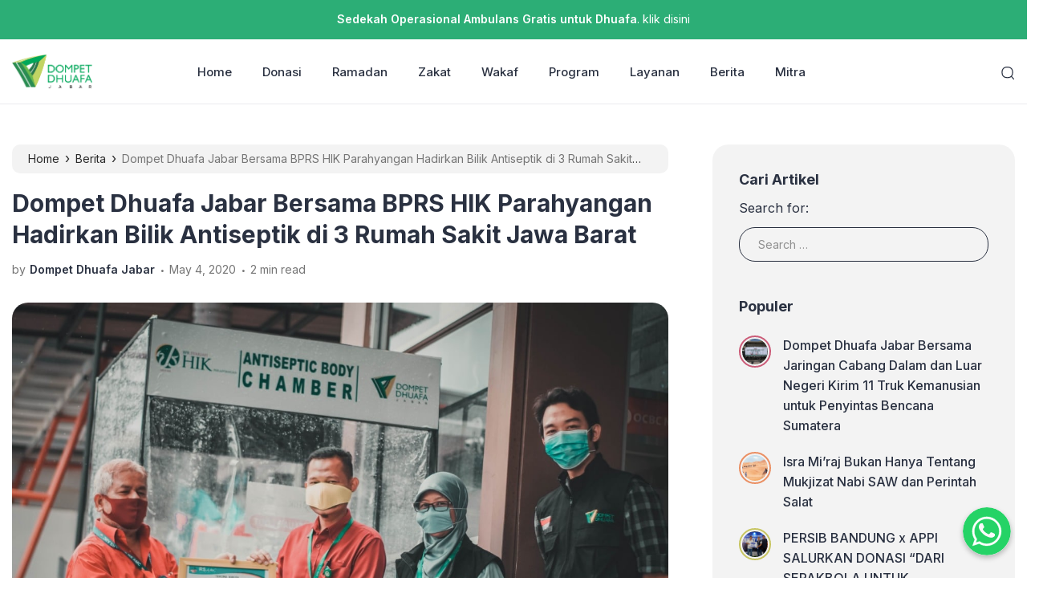

--- FILE ---
content_type: text/html; charset=UTF-8
request_url: https://ddjabar.org/2020/05/04/dompet-dhuafa-jabar-bersama-bprs-hik-parahyangan-hadirkan-bilik-antiseptik-di-3-rumah-sakit-jawa-barat/
body_size: 30417
content:
<!doctype html>
<html lang="en-US">
<head>
	<meta charset="UTF-8">
    <meta name="viewport" content="width=device-width, initial-scale=1.0" />
    
        <meta name="theme-color" content="#2cae76" />
	<meta name="msapplication-navbutton-color" content="#2cae76">
	<meta name="apple-mobile-web-app-capable" content="yes">
	<meta name="apple-mobile-web-app-status-bar-style" content="#2cae76">

		<!-- connect to domain of font files -->
	<link rel="preconnect" href="https://fonts.gstatic.com" crossorigin>

	<!-- optionally increase loading priority -->
	<link rel="preload" as="style" href="https://fonts.googleapis.com/css2?family=Inter:wght@300;400;500;600;700&display=swap">

	<!-- async CSS -->
	<link rel="stylesheet" media="print" onload="this.onload=null;this.removeAttribute('media');" href="https://fonts.googleapis.com/css2?family=Inter:wght@300;400;500;600;700&display=swap">

	<!-- no-JS fallback -->
	<noscript>
	    <link rel="stylesheet" href="https://fonts.googleapis.com/css2?family=Inter:wght@300;400;500;600;700&display=swap">
	</noscript>

	<style type="text/css">
	
	
	.eipro-news .widget-area section.widget_eipro_popular_post_widget, .eipro-business .c-prefooter {
		background-image: url(https://ddjabar.org/wp-content/themes/eipro-master/assets/img/bg-footer-2.jpg) !important;
	}

	body .table-of-contents li::before {
		content: url(https://ddjabar.org/wp-content/themes/eipro-master/assets/icon/angle-small-right.png) !important;
	}
	html[data-applied-mode=dark] .table-of-contents li::before {
		content: url(https://ddjabar.org/wp-content/themes/eipro-master/assets/icon/angle-small-right-white.png) !important;
	}

	@media only screen and (min-width: 1171px) {
		.c-trending-wrap {
			background-image: url(https://ddjabar.org/wp-content/themes/eipro-master/assets/img/bg-footer-2.jpg) !important;
		}
	}

	
				
		@media only screen and (max-width: 428px) {

								}

		:root {
		--color-primary: #2cae76 !important;
		--color-secondary_bg: #ffc062 !important;
		--color-secondary_text: #04121f !important;
	}
	body .content-single blockquote p a, .wp-calendar-nav-prev a, .wp-calendar-table td a, .custom-widget section.widget ul li a:hover, footer .copyright a, .tab-bar .bar-active a span, body .widget h5 .lbl-popular a, .single-post .content-single p a, .table-of-contents li a:hover, .content-page p a, html[data-applied-mode=dark] body.single-post .content-single .table-of-contents li:hover a, html[data-applied-mode=dark] body.single-post .content-single .table-of-contents li:hover {
		color: #2cae76 !important;
	}
	body .content-single blockquote {
		border-color: #2cae76 !important;
	}
	body.single-post .content-single .comments-area li a.comment-reply-link, body.single-post .content-single .comments-area li a.comment-reply-link:focus {
		background-color: #2cae76;
	}
	body .show-comments, body form input[type="submit"], .dataTables_wrapper .dataTables_paginate .paginate_button.current, .dataTables_wrapper .dataTables_paginate .paginate_button.current:hover, .popup-mobilemenu-area .m-cta .c-btn, .popup-mobilemenu-area .m-cta .c-btn:hover, .popup-mobilemenu-area .m-cta .c-btn:focus, body form select[name="search_taxonomy"] {
		background-color: #2cae76 !important;
		border-color: #2cae76 !important;
	}

		.main-navigation .nav-right .c-btn, .main-navigation .nav-right .c-btn:hover, .main-navigation .nav-right .c-btn:focus {
		background-color: #2cae76 !important;
		color: #ffffff !important;
	}
	
	
	html[data-applied-mode=dark] .wp-calendar-table td a {
		background-color: #2cae76 !important;
	    color: #ffffff !important;
	    border-radius: 100% !important;
	}
	html[data-applied-mode=dark] .table-of-contents .toc-headline::before {
	    content: url(https://ddjabar.org/wp-content/themes/eipro-master/assets/icon/list-white-update.svg) !important;
	}
	.table-of-contents .toc-headline::before {
		content: url(https://ddjabar.org/wp-content/themes/eipro-master/assets/icon/list.svg) !important;
	}

	@media only screen and (max-width: 428px) {
				.eipro-news .hide-p-sidebar .content.c-fullwidth .c-logo a img, body.eipro-news .c-profile.sidebar .c-logo img, .eipro-business .hide-p-sidebar .content.c-fullwidth .c-logo a img, body.eipro-business .c-profile.sidebar .c-logo img {
			width: calc(180px / 2) !important;
			border-radius: 0;
		}
	}

</style>


	 	
	<meta name='robots' content='index, follow, max-image-preview:large, max-snippet:-1, max-video-preview:-1' />

	<!-- This site is optimized with the Yoast SEO plugin v26.6 - https://yoast.com/wordpress/plugins/seo/ -->
	<title>Dompet Dhuafa Jabar Bersama BPRS HIK Parahyangan Hadirkan Bilik Antiseptik di 3 Rumah Sakit Jawa Barat - Dompet Dhuafa Jabar</title>
	<link rel="canonical" href="https://ddjabar.org/2020/05/04/dompet-dhuafa-jabar-bersama-bprs-hik-parahyangan-hadirkan-bilik-antiseptik-di-3-rumah-sakit-jawa-barat/" />
	<meta property="og:locale" content="en_US" />
	<meta property="og:type" content="article" />
	<meta property="og:title" content="Dompet Dhuafa Jabar Bersama BPRS HIK Parahyangan Hadirkan Bilik Antiseptik di 3 Rumah Sakit Jawa Barat - Dompet Dhuafa Jabar" />
	<meta property="og:description" content="BANDUNG—Upaya mencegah dan mengurangi penyebaran Covid-19 terus dilakukan Dompet Dhuafa Jabar. Kali ini Dompet Dhuafa Jabar berkolaborasi bersama BPRS HIK Parahyangan hadirkan bilik antiseptik atau anticeptic body chamber di 3 Rumah Sakit di Jawa Barat. &#8220;Dengan adanya bilik antiseptik atau anticeptic body chamber, diharapkan kita dapat membantu upaya pemerintah dalam menekan/meminimalisir penyebaran virus corona yang [&hellip;]" />
	<meta property="og:url" content="https://ddjabar.org/2020/05/04/dompet-dhuafa-jabar-bersama-bprs-hik-parahyangan-hadirkan-bilik-antiseptik-di-3-rumah-sakit-jawa-barat/" />
	<meta property="og:site_name" content="Dompet Dhuafa Jabar" />
	<meta property="article:publisher" content="https://www.facebook.com/ddjabar" />
	<meta property="article:published_time" content="2020-05-04T09:12:42+00:00" />
	<meta property="article:modified_time" content="2020-05-04T09:33:52+00:00" />
	<meta property="og:image" content="https://ddjabar.org/wp-content/uploads/2020/05/WhatsApp-Image-2020-05-04-at-16.04.57.jpeg" />
	<meta property="og:image:width" content="1280" />
	<meta property="og:image:height" content="853" />
	<meta property="og:image:type" content="image/jpeg" />
	<meta name="author" content="Dompet Dhuafa Jabar" />
	<meta name="twitter:card" content="summary_large_image" />
	<meta name="twitter:label1" content="Written by" />
	<meta name="twitter:data1" content="Dompet Dhuafa Jabar" />
	<meta name="twitter:label2" content="Est. reading time" />
	<meta name="twitter:data2" content="1 minute" />
	<script type="application/ld+json" class="yoast-schema-graph">{"@context":"https://schema.org","@graph":[{"@type":"Article","@id":"https://ddjabar.org/2020/05/04/dompet-dhuafa-jabar-bersama-bprs-hik-parahyangan-hadirkan-bilik-antiseptik-di-3-rumah-sakit-jawa-barat/#article","isPartOf":{"@id":"https://ddjabar.org/2020/05/04/dompet-dhuafa-jabar-bersama-bprs-hik-parahyangan-hadirkan-bilik-antiseptik-di-3-rumah-sakit-jawa-barat/"},"author":{"name":"Dompet Dhuafa Jabar","@id":"https://ddjabar.org/#/schema/person/f7bb942e3bb76867b7fbbcbff1e2193c"},"headline":"Dompet Dhuafa Jabar Bersama BPRS HIK Parahyangan Hadirkan Bilik Antiseptik di 3 Rumah Sakit Jawa Barat","datePublished":"2020-05-04T09:12:42+00:00","dateModified":"2020-05-04T09:33:52+00:00","mainEntityOfPage":{"@id":"https://ddjabar.org/2020/05/04/dompet-dhuafa-jabar-bersama-bprs-hik-parahyangan-hadirkan-bilik-antiseptik-di-3-rumah-sakit-jawa-barat/"},"wordCount":295,"publisher":{"@id":"https://ddjabar.org/#organization"},"image":{"@id":"https://ddjabar.org/2020/05/04/dompet-dhuafa-jabar-bersama-bprs-hik-parahyangan-hadirkan-bilik-antiseptik-di-3-rumah-sakit-jawa-barat/#primaryimage"},"thumbnailUrl":"https://ddjabar.org/wp-content/uploads/2020/05/WhatsApp-Image-2020-05-04-at-16.04.57.jpeg","articleSection":["Berita","Event","Program"],"inLanguage":"en-US"},{"@type":"WebPage","@id":"https://ddjabar.org/2020/05/04/dompet-dhuafa-jabar-bersama-bprs-hik-parahyangan-hadirkan-bilik-antiseptik-di-3-rumah-sakit-jawa-barat/","url":"https://ddjabar.org/2020/05/04/dompet-dhuafa-jabar-bersama-bprs-hik-parahyangan-hadirkan-bilik-antiseptik-di-3-rumah-sakit-jawa-barat/","name":"Dompet Dhuafa Jabar Bersama BPRS HIK Parahyangan Hadirkan Bilik Antiseptik di 3 Rumah Sakit Jawa Barat - Dompet Dhuafa Jabar","isPartOf":{"@id":"https://ddjabar.org/#website"},"primaryImageOfPage":{"@id":"https://ddjabar.org/2020/05/04/dompet-dhuafa-jabar-bersama-bprs-hik-parahyangan-hadirkan-bilik-antiseptik-di-3-rumah-sakit-jawa-barat/#primaryimage"},"image":{"@id":"https://ddjabar.org/2020/05/04/dompet-dhuafa-jabar-bersama-bprs-hik-parahyangan-hadirkan-bilik-antiseptik-di-3-rumah-sakit-jawa-barat/#primaryimage"},"thumbnailUrl":"https://ddjabar.org/wp-content/uploads/2020/05/WhatsApp-Image-2020-05-04-at-16.04.57.jpeg","datePublished":"2020-05-04T09:12:42+00:00","dateModified":"2020-05-04T09:33:52+00:00","breadcrumb":{"@id":"https://ddjabar.org/2020/05/04/dompet-dhuafa-jabar-bersama-bprs-hik-parahyangan-hadirkan-bilik-antiseptik-di-3-rumah-sakit-jawa-barat/#breadcrumb"},"inLanguage":"en-US","potentialAction":[{"@type":"ReadAction","target":["https://ddjabar.org/2020/05/04/dompet-dhuafa-jabar-bersama-bprs-hik-parahyangan-hadirkan-bilik-antiseptik-di-3-rumah-sakit-jawa-barat/"]}]},{"@type":"ImageObject","inLanguage":"en-US","@id":"https://ddjabar.org/2020/05/04/dompet-dhuafa-jabar-bersama-bprs-hik-parahyangan-hadirkan-bilik-antiseptik-di-3-rumah-sakit-jawa-barat/#primaryimage","url":"https://ddjabar.org/wp-content/uploads/2020/05/WhatsApp-Image-2020-05-04-at-16.04.57.jpeg","contentUrl":"https://ddjabar.org/wp-content/uploads/2020/05/WhatsApp-Image-2020-05-04-at-16.04.57.jpeg","width":1280,"height":853},{"@type":"BreadcrumbList","@id":"https://ddjabar.org/2020/05/04/dompet-dhuafa-jabar-bersama-bprs-hik-parahyangan-hadirkan-bilik-antiseptik-di-3-rumah-sakit-jawa-barat/#breadcrumb","itemListElement":[{"@type":"ListItem","position":1,"name":"Home","item":"https://ddjabar.org/"},{"@type":"ListItem","position":2,"name":"Kabar Kemanusiaan","item":"https://ddjabar.org/blog/"},{"@type":"ListItem","position":3,"name":"Dompet Dhuafa Jabar Bersama BPRS HIK Parahyangan Hadirkan Bilik Antiseptik di 3 Rumah Sakit Jawa Barat"}]},{"@type":"WebSite","@id":"https://ddjabar.org/#website","url":"https://ddjabar.org/","name":"Dompet Dhuafa Jabar","description":"Lembaga Zakat, Sedekah, dan Wakaf Terpercaya","publisher":{"@id":"https://ddjabar.org/#organization"},"potentialAction":[{"@type":"SearchAction","target":{"@type":"EntryPoint","urlTemplate":"https://ddjabar.org/?s={search_term_string}"},"query-input":{"@type":"PropertyValueSpecification","valueRequired":true,"valueName":"search_term_string"}}],"inLanguage":"en-US"},{"@type":"Organization","@id":"https://ddjabar.org/#organization","name":"Dompet Dhuafa Jabar","url":"https://ddjabar.org/","logo":{"@type":"ImageObject","inLanguage":"en-US","@id":"https://ddjabar.org/#/schema/logo/image/","url":"https://ddjabar.org/wp-content/uploads/2019/09/logo-DD-Jabar-copy.png","contentUrl":"https://ddjabar.org/wp-content/uploads/2019/09/logo-DD-Jabar-copy.png","width":1641,"height":682,"caption":"Dompet Dhuafa Jabar"},"image":{"@id":"https://ddjabar.org/#/schema/logo/image/"},"sameAs":["https://www.facebook.com/ddjabar","https://www.instagram.com/ddjabar/"]},{"@type":"Person","@id":"https://ddjabar.org/#/schema/person/f7bb942e3bb76867b7fbbcbff1e2193c","name":"Dompet Dhuafa Jabar","image":{"@type":"ImageObject","inLanguage":"en-US","@id":"https://ddjabar.org/#/schema/person/image/","url":"https://secure.gravatar.com/avatar/dc44ba5014c1519c3e31a913e7001bab52fdaf764d485eea51e8dccf6a2c6d37?s=96&d=initials&r=g&initials=dd","contentUrl":"https://secure.gravatar.com/avatar/dc44ba5014c1519c3e31a913e7001bab52fdaf764d485eea51e8dccf6a2c6d37?s=96&d=initials&r=g&initials=dd","caption":"Dompet Dhuafa Jabar"},"url":"https://ddjabar.org/author/admin/"}]}</script>
	<!-- / Yoast SEO plugin. -->


<link rel='dns-prefetch' href='//code.jquery.com' />
<link rel='dns-prefetch' href='//cdn.jsdelivr.net' />
<link rel='dns-prefetch' href='//www.googletagmanager.com' />
<link rel="alternate" type="application/rss+xml" title="Dompet Dhuafa Jabar &raquo; Feed" href="https://ddjabar.org/feed/" />
<link rel="alternate" type="application/rss+xml" title="Dompet Dhuafa Jabar &raquo; Comments Feed" href="https://ddjabar.org/comments/feed/" />
<link rel="alternate" title="oEmbed (JSON)" type="application/json+oembed" href="https://ddjabar.org/wp-json/oembed/1.0/embed?url=https%3A%2F%2Fddjabar.org%2F2020%2F05%2F04%2Fdompet-dhuafa-jabar-bersama-bprs-hik-parahyangan-hadirkan-bilik-antiseptik-di-3-rumah-sakit-jawa-barat%2F" />
<link rel="alternate" title="oEmbed (XML)" type="text/xml+oembed" href="https://ddjabar.org/wp-json/oembed/1.0/embed?url=https%3A%2F%2Fddjabar.org%2F2020%2F05%2F04%2Fdompet-dhuafa-jabar-bersama-bprs-hik-parahyangan-hadirkan-bilik-antiseptik-di-3-rumah-sakit-jawa-barat%2F&#038;format=xml" />
<style id='wp-img-auto-sizes-contain-inline-css'>
img:is([sizes=auto i],[sizes^="auto," i]){contain-intrinsic-size:3000px 1500px}
/*# sourceURL=wp-img-auto-sizes-contain-inline-css */
</style>
<link rel='stylesheet' id='ctc-blocks-core-css' href='https://ddjabar.org/wp-content/plugins/copy-the-code/classes/blocks/assets/css/style.css?ver=4.0.4' media='all' />
<link rel='stylesheet' id='ctc-el-email-sample-css' href='https://ddjabar.org/wp-content/plugins/copy-the-code/classes/elementor/widgets/email-sample/style.css?ver=4.0.4' media='all' />
<link rel='stylesheet' id='ctc-blocks-css' href='https://ddjabar.org/wp-content/plugins/copy-the-code/classes/blocks/assets/css/style.css?ver=4.0.4' media='all' />
<link rel='stylesheet' id='ctc-el-email-address-css' href='https://ddjabar.org/wp-content/plugins/copy-the-code/classes/elementor/widgets/email-address/style.css?ver=4.0.4' media='all' />
<link rel='stylesheet' id='ctc-el-phone-number-css' href='https://ddjabar.org/wp-content/plugins/copy-the-code/classes/elementor/widgets/phone-number/style.css?ver=4.0.4' media='all' />
<link rel='stylesheet' id='ctc-el-copy-icon-css' href='https://ddjabar.org/wp-content/plugins/copy-the-code/classes/elementor/widgets/copy-icon/style.css?ver=4.0.4' media='all' />
<link rel='stylesheet' id='ctc-el-blockquote-css' href='https://ddjabar.org/wp-content/plugins/copy-the-code/classes/elementor/widgets/blockquote/style.css?ver=4.0.4' media='all' />
<link rel='stylesheet' id='ctc-el-code-snippet-css' href='https://ddjabar.org/wp-content/plugins/copy-the-code/classes/elementor/widgets/code-snippet/style.css?ver=4.0.4' media='all' />
<link rel='stylesheet' id='ctc-el-message-css' href='https://ddjabar.org/wp-content/plugins/copy-the-code/classes/elementor/widgets/message/style.css?ver=4.0.4' media='all' />
<link rel='stylesheet' id='ctc-el-wish-css' href='https://ddjabar.org/wp-content/plugins/copy-the-code/classes/elementor/widgets/wish/style.css?ver=4.0.4' media='all' />
<link rel='stylesheet' id='ctc-el-shayari-css' href='https://ddjabar.org/wp-content/plugins/copy-the-code/classes/elementor/widgets/shayari/style.css?ver=4.0.4' media='all' />
<link rel='stylesheet' id='ctc-el-sms-css' href='https://ddjabar.org/wp-content/plugins/copy-the-code/classes/elementor/widgets/sms/style.css?ver=4.0.4' media='all' />
<link rel='stylesheet' id='ctc-el-deal-css' href='https://ddjabar.org/wp-content/plugins/copy-the-code/classes/elementor/widgets/deal/style.css?ver=4.0.4' media='all' />
<link rel='stylesheet' id='ctc-el-coupon-css' href='https://ddjabar.org/wp-content/plugins/copy-the-code/classes/elementor/widgets/coupon/style.css?ver=4.0.4' media='all' />
<link rel='stylesheet' id='ctc-el-ai-prompt-generator-css' href='https://ddjabar.org/wp-content/plugins/copy-the-code/classes/elementor/widgets/ai-prompt-generator/style.css?ver=4.0.4' media='all' />
<link rel='stylesheet' id='ctc-el-table-css' href='https://ddjabar.org/wp-content/plugins/copy-the-code/classes/elementor/widgets/table/style.css?ver=4.0.4' media='all' />
<link rel='stylesheet' id='ctc-el-contact-information-css' href='https://ddjabar.org/wp-content/plugins/copy-the-code/classes/elementor/widgets/contact-information/style.css?ver=4.0.4' media='all' />
<style id='classic-theme-styles-inline-css'>
/*! This file is auto-generated */
.wp-block-button__link{color:#fff;background-color:#32373c;border-radius:9999px;box-shadow:none;text-decoration:none;padding:calc(.667em + 2px) calc(1.333em + 2px);font-size:1.125em}.wp-block-file__button{background:#32373c;color:#fff;text-decoration:none}
/*# sourceURL=/wp-includes/css/classic-themes.min.css */
</style>
<style id='ctc-term-title-style-inline-css'>
.ctc-block-controls-dropdown .components-base-control__field{margin:0 !important}

/*# sourceURL=https://ddjabar.org/wp-content/plugins/copy-the-code/classes/gutenberg/blocks/term-title/css/style.css */
</style>
<style id='ctc-copy-button-style-inline-css'>
.wp-block-ctc-copy-button{font-size:14px;line-height:normal;padding:8px 16px;border-width:1px;border-style:solid;border-color:inherit;border-radius:4px;cursor:pointer;display:inline-block}.ctc-copy-button-textarea{display:none !important}
/*# sourceURL=https://ddjabar.org/wp-content/plugins/copy-the-code/classes/gutenberg/blocks/copy-button/css/style.css */
</style>
<style id='ctc-copy-icon-style-inline-css'>
.wp-block-ctc-copy-icon .ctc-block-copy-icon{background:rgba(0,0,0,0);padding:0;margin:0;position:relative;cursor:pointer}.wp-block-ctc-copy-icon .ctc-block-copy-icon .check-icon{display:none}.wp-block-ctc-copy-icon .ctc-block-copy-icon svg{height:1em;width:1em}.wp-block-ctc-copy-icon .ctc-block-copy-icon::after{position:absolute;content:attr(aria-label);padding:.5em .75em;right:100%;color:#fff;background:#24292f;font-size:11px;border-radius:6px;line-height:1;right:100%;bottom:50%;margin-right:6px;-webkit-transform:translateY(50%);transform:translateY(50%)}.wp-block-ctc-copy-icon .ctc-block-copy-icon::before{content:"";top:50%;bottom:50%;left:-7px;margin-top:-6px;border:6px solid rgba(0,0,0,0);border-left-color:#24292f;position:absolute}.wp-block-ctc-copy-icon .ctc-block-copy-icon::after,.wp-block-ctc-copy-icon .ctc-block-copy-icon::before{opacity:0;visibility:hidden;-webkit-transition:opacity .2s ease-in-out,visibility .2s ease-in-out;transition:opacity .2s ease-in-out,visibility .2s ease-in-out}.wp-block-ctc-copy-icon .ctc-block-copy-icon.copied::after,.wp-block-ctc-copy-icon .ctc-block-copy-icon.copied::before{opacity:1;visibility:visible;-webkit-transition:opacity .2s ease-in-out,visibility .2s ease-in-out;transition:opacity .2s ease-in-out,visibility .2s ease-in-out}.wp-block-ctc-copy-icon .ctc-block-copy-icon.copied .check-icon{display:inline-block}.wp-block-ctc-copy-icon .ctc-block-copy-icon.copied .copy-icon{display:none !important}.ctc-copy-icon-textarea{display:none !important}
/*# sourceURL=https://ddjabar.org/wp-content/plugins/copy-the-code/classes/gutenberg/blocks/copy-icon/css/style.css */
</style>
<style id='ctc-social-share-style-inline-css'>
.wp-block-ctc-social-share{display:-webkit-box;display:-ms-flexbox;display:flex;-webkit-box-align:center;-ms-flex-align:center;align-items:center;gap:8px}.wp-block-ctc-social-share svg{height:16px;width:16px}.wp-block-ctc-social-share a{display:-webkit-inline-box;display:-ms-inline-flexbox;display:inline-flex}.wp-block-ctc-social-share a:focus{outline:none}
/*# sourceURL=https://ddjabar.org/wp-content/plugins/copy-the-code/classes/gutenberg/blocks/social-share/css/style.css */
</style>
<link rel='stylesheet' id='contact-form-7-css' href='https://ddjabar.org/wp-content/plugins/contact-form-7/includes/css/styles.css?ver=6.1.4' media='all' />
<link rel='stylesheet' id='ctc-copy-inline-css' href='https://ddjabar.org/wp-content/plugins/copy-the-code/assets/css/copy-inline.css?ver=4.0.4' media='all' />
<link rel='stylesheet' id='donasiaja-style-css' href='https://ddjabar.org/wp-content/plugins/donasiaja/assets/css/donasiaja-style.css?ver=2.2.5' media='all' />
<link rel='stylesheet' id='main-style-css' href='https://ddjabar.org/wp-content/plugins/eipro-addon/assets/css/style.min.css?ver=1768978535' media='all' />
<style id='dominant-color-styles-inline-css'>
img[data-dominant-color]:not(.has-transparency) { background-color: var(--dominant-color); }
/*# sourceURL=dominant-color-styles-inline-css */
</style>
<link rel='stylesheet' id='eipro-master-style-css' href='https://ddjabar.org/wp-content/themes/eipro-master/style.css?ver=1.2.6' media='all' />
<link rel='stylesheet' id='eipro-master-main-style-css' href='https://ddjabar.org/wp-content/themes/eipro-master/assets/css/style.min.css?ver=1768978535' media='all' />
<link rel='stylesheet' id='slick_style-css' href='//cdn.jsdelivr.net/npm/slick-carousel@1.8.1/slick/slick.css?ver=1.8.1' media='all' />
<link rel='stylesheet' id='eipro-business-main-style-css' href='https://ddjabar.org/wp-content/themes/eipro-master/assets/css/eipro-business-style.min.css?ver=1768978535' media='all' />
<script src="https://ddjabar.org/wp-content/plugins/copy-the-code/classes/gutenberg/blocks/copy-button/js/frontend.js?ver=1.0.0" id="ctc-copy-button-script-2-js"></script>
<script src="https://ddjabar.org/wp-content/plugins/copy-the-code/classes/gutenberg/blocks/copy-icon/js/frontend.js?ver=1.0.0" id="ctc-copy-icon-script-2-js"></script>

<!-- Google tag (gtag.js) snippet added by Site Kit -->
<!-- Google Analytics snippet added by Site Kit -->
<script src="https://www.googletagmanager.com/gtag/js?id=GT-KTPLVHX6" id="google_gtagjs-js" async></script>
<script id="google_gtagjs-js-after">
window.dataLayer = window.dataLayer || [];function gtag(){dataLayer.push(arguments);}
gtag("set","linker",{"domains":["ddjabar.org"]});
gtag("js", new Date());
gtag("set", "developer_id.dZTNiMT", true);
gtag("config", "GT-KTPLVHX6");
 window._googlesitekit = window._googlesitekit || {}; window._googlesitekit.throttledEvents = []; window._googlesitekit.gtagEvent = (name, data) => { var key = JSON.stringify( { name, data } ); if ( !! window._googlesitekit.throttledEvents[ key ] ) { return; } window._googlesitekit.throttledEvents[ key ] = true; setTimeout( () => { delete window._googlesitekit.throttledEvents[ key ]; }, 5 ); gtag( "event", name, { ...data, event_source: "site-kit" } ); }; 
//# sourceURL=google_gtagjs-js-after
</script>
<link rel="https://api.w.org/" href="https://ddjabar.org/wp-json/" /><link rel="alternate" title="JSON" type="application/json" href="https://ddjabar.org/wp-json/wp/v2/posts/3781" /><link rel="EditURI" type="application/rsd+xml" title="RSD" href="https://ddjabar.org/xmlrpc.php?rsd" />
<meta name="generator" content="WordPress 6.9" />
<link rel='shortlink' href='https://ddjabar.org/?p=3781' />
<script src="https://ddjabar.org/wp-content/plugins/donasiaja/assets/js/jquery.min.js?ver=2.2.5"></script><style>.donasiaja_search_box .control .btn-material{background: #10a605;}</style><meta name="generator" content="Site Kit by Google 1.161.0" /><!-- Meta Pixel Code -->
<script>
!function(f,b,e,v,n,t,s)
{if(f.fbq)return;n=f.fbq=function(){n.callMethod?
n.callMethod.apply(n,arguments):n.queue.push(arguments)};
if(!f._fbq)f._fbq=n;n.push=n;n.loaded=!0;n.version='2.0';
n.queue=[];t=b.createElement(e);t.async=!0;
t.src=v;s=b.getElementsByTagName(e)[0];
s.parentNode.insertBefore(t,s)}(window, document,'script',
'https://connect.facebook.net/en_US/fbevents.js');
fbq('init', '970000578446772');
fbq('track', 'PageView');
</script>
<noscript><img height="1" width="1" style="display:none"
src="https://www.facebook.com/tr?id=970000578446772&ev=PageView&noscript=1"
/></noscript>
<!-- End Meta Pixel Code -->


<!-- Meta Pixel Code -->
<script>
!function(f,b,e,v,n,t,s)
{if(f.fbq)return;n=f.fbq=function(){n.callMethod?
n.callMethod.apply(n,arguments):n.queue.push(arguments)};
if(!f._fbq)f._fbq=n;n.push=n;n.loaded=!0;n.version='2.0';
n.queue=[];t=b.createElement(e);t.async=!0;
t.src=v;s=b.getElementsByTagName(e)[0];
s.parentNode.insertBefore(t,s)}(window, document,'script',
'https://connect.facebook.net/en_US/fbevents.js');
fbq('init', '1003418241503526');
fbq('track', 'PageView');
</script>
<noscript><img height="1" width="1" style="display:none"
src="https://www.facebook.com/tr?id=1003418241503526&ev=PageView&noscript=1"
/></noscript>
<!-- End Meta Pixel Code -->


<!-- Meta Pixel Code -->
<script>
!function(f,b,e,v,n,t,s)
{if(f.fbq)return;n=f.fbq=function(){n.callMethod?
n.callMethod.apply(n,arguments):n.queue.push(arguments)};
if(!f._fbq)f._fbq=n;n.push=n;n.loaded=!0;n.version='2.0';
n.queue=[];t=b.createElement(e);t.async=!0;
t.src=v;s=b.getElementsByTagName(e)[0];
s.parentNode.insertBefore(t,s)}(window, document,'script',
'https://connect.facebook.net/en_US/fbevents.js');
fbq('init', '766746052923947');
fbq('track', 'PageView');
</script>
<noscript><img height="1" width="1" style="display:none"
src="https://www.facebook.com/tr?id=766746052923947&ev=PageView&noscript=1"
/></noscript>
<!-- End Meta Pixel Code -->


<!-- Google Tag Manager -->
<script>(function(w,d,s,l,i){w[l]=w[l]||[];w[l].push({'gtm.start':
new Date().getTime(),event:'gtm.js'});var f=d.getElementsByTagName(s)[0],
j=d.createElement(s),dl=l!='dataLayer'?'&l='+l:'';j.async=true;j.src=
'https://www.googletagmanager.com/gtm.js?id='+i+dl;f.parentNode.insertBefore(j,f);
})(window,document,'script','dataLayer','GTM-5WLM8F5B');</script>
<!-- End Google Tag Manager -->

<!-- Meta Pixel Code -->
<script>
!function(f,b,e,v,n,t,s)
{if(f.fbq)return;n=f.fbq=function(){n.callMethod?
n.callMethod.apply(n,arguments):n.queue.push(arguments)};
if(!f._fbq)f._fbq=n;n.push=n;n.loaded=!0;n.version='2.0';
n.queue=[];t=b.createElement(e);t.async=!0;
t.src=v;s=b.getElementsByTagName(e)[0];
s.parentNode.insertBefore(t,s)}(window, document,'script',
'https://connect.facebook.net/en_US/fbevents.js');
fbq('init', '766746052923947');
fbq('track', 'PageView');
</script>
<noscript><img height="1" width="1" style="display:none"
src="https://www.facebook.com/tr?id=766746052923947&ev=PageView&noscript=1"
/></noscript>
<!-- End Meta Pixel Code --><meta name="generator" content="Performance Lab 2.4.0; modules: images/dominant-color-images, images/fetchpriority, images/webp-support, images/webp-uploads">
<meta name="generator" content="Elementor 3.34.0; features: additional_custom_breakpoints; settings: css_print_method-external, google_font-enabled, font_display-auto">
			<style>
				.e-con.e-parent:nth-of-type(n+4):not(.e-lazyloaded):not(.e-no-lazyload),
				.e-con.e-parent:nth-of-type(n+4):not(.e-lazyloaded):not(.e-no-lazyload) * {
					background-image: none !important;
				}
				@media screen and (max-height: 1024px) {
					.e-con.e-parent:nth-of-type(n+3):not(.e-lazyloaded):not(.e-no-lazyload),
					.e-con.e-parent:nth-of-type(n+3):not(.e-lazyloaded):not(.e-no-lazyload) * {
						background-image: none !important;
					}
				}
				@media screen and (max-height: 640px) {
					.e-con.e-parent:nth-of-type(n+2):not(.e-lazyloaded):not(.e-no-lazyload),
					.e-con.e-parent:nth-of-type(n+2):not(.e-lazyloaded):not(.e-no-lazyload) * {
						background-image: none !important;
					}
				}
			</style>
			<link rel="icon" href="https://ddjabar.org/wp-content/uploads/2019/09/icon-Logo-75x75.png" sizes="32x32" />
<link rel="icon" href="https://ddjabar.org/wp-content/uploads/2019/09/icon-Logo.png" sizes="192x192" />
<link rel="apple-touch-icon" href="https://ddjabar.org/wp-content/uploads/2019/09/icon-Logo.png" />
<meta name="msapplication-TileImage" content="https://ddjabar.org/wp-content/uploads/2019/09/icon-Logo.png" />
</head>

<body class="wp-singular post-template-default single single-post postid-3781 single-format-standard wp-custom-logo wp-theme-eipro-master eio-default eipro-business elementor-default elementor-kit-3961">
<!-- Google Tag Manager (noscript) -->
<noscript><iframe src="https://www.googletagmanager.com/ns.html?id=GTM-5WLM8F5B"
height="0" width="0" style="display:none;visibility:hidden"></iframe></noscript>
<!-- End Google Tag Manager (noscript) -->
	
<div class="wrapper hide-p-sidebar">

	<div class="c-profile sidebar">
		<div class="container">
			<span class="c-close">
		       <span><?xml version="1.0" encoding="UTF-8"?>
<!-- Generator: Adobe Illustrator 25.0.0, SVG Export Plug-In . SVG Version: 6.00 Build 0)  -->
<svg xmlns="http://www.w3.org/2000/svg" xmlns:xlink="http://www.w3.org/1999/xlink" version="1.1" id="Capa_1" x="0px" y="0px" viewBox="0 0 512.021 512.021" style="enable-background:new 0 0 512.021 512.021;" xml:space="preserve" width="512" height="512">
<g>
	<path d="M301.258,256.01L502.645,54.645c12.501-12.501,12.501-32.769,0-45.269c-12.501-12.501-32.769-12.501-45.269,0l0,0   L256.01,210.762L54.645,9.376c-12.501-12.501-32.769-12.501-45.269,0s-12.501,32.769,0,45.269L210.762,256.01L9.376,457.376   c-12.501,12.501-12.501,32.769,0,45.269s32.769,12.501,45.269,0L256.01,301.258l201.365,201.387   c12.501,12.501,32.769,12.501,45.269,0c12.501-12.501,12.501-32.769,0-45.269L301.258,256.01z"/>
</g>















</svg>
</span>
		    </span>
		</div>

								<div class="c-logo">
					<a href="https://ddjabar.org/" class="logo-black"><img src="https://ddjabar.org/wp-content/uploads/2019/09/logo-DD-Jabar-copy.png" alt="Dompet Dhuafa Jabar" style="width: calc(200px / 2);height: auto;border-radius: 0;"></a><a href="https://ddjabar.org/" class="logo-white"><img src="https://ddjabar.org/wp-content/uploads/2019/09/logo-DD-Jabar-copy.png" alt="Dompet Dhuafa Jabar" style="width: calc(200px / 2);height: auto;border-radius: 0;"></a>				</div>
								<div class="container">
            	<ul id="menu-main-menu" class=""><li id="menu-item-6332" class="menu-item menu-item-type-post_type menu-item-object-page menu-item-home menu-item-6332"><a href="https://ddjabar.org/">Home</a></li>
<li id="menu-item-6861" class="menu-item menu-item-type-post_type menu-item-object-page menu-item-6861"><a href="https://ddjabar.org/donasi/">Donasi</a></li>
<li id="menu-item-9171" class="menu-item menu-item-type-post_type menu-item-object-page menu-item-9171"><a href="https://ddjabar.org/ramadan/">Ramadan</a></li>
<li id="menu-item-7223" class="menu-item menu-item-type-post_type menu-item-object-page menu-item-7223"><a href="https://ddjabar.org/zakat/">Zakat</a></li>
<li id="menu-item-8013" class="menu-item menu-item-type-post_type menu-item-object-page menu-item-8013"><a href="https://ddjabar.org/wakaf/">Wakaf</a></li>
<li id="menu-item-2575" class="menu-item menu-item-type-post_type menu-item-object-page menu-item-2575"><a href="https://ddjabar.org/program/">Program</a></li>
<li id="menu-item-8002" class="menu-item menu-item-type-post_type menu-item-object-page menu-item-8002"><a href="https://ddjabar.org/layanan/">Layanan</a></li>
<li id="menu-item-6860" class="menu-item menu-item-type-post_type menu-item-object-page current_page_parent menu-item-6860"><a href="https://ddjabar.org/blog/">Berita</a></li>
<li id="menu-item-7954" class="menu-item menu-item-type-post_type menu-item-object-page menu-item-7954"><a href="https://ddjabar.org/mitra-kami/">Mitra</a></li>
<li id="menu-item-7950" class="menu-item menu-item-type-post_type menu-item-object-page menu-item-7950"><a href="https://ddjabar.org/tentangkami/">Tentang Kami</a></li>
</ul>	            </div>
					</div>
	<div class="sidebar-overlay"></div>

	<div class="content c-fullwidth">

		
				<nav id="site-navigation" class="main-navigation">
			

<div class="top-bar">
    <div class="container">
        <a href="https://ddjabar.org/campaign/sedekahambulansgratis"><strong>Sedekah Operasional Ambulans Gratis untuk Dhuafa</strong>. klik disini</a>
    </div>
</div>
			<div class="container">
									<div class="c-logo">
						<a href="https://ddjabar.org/" class="logo-black"><img src="https://ddjabar.org/wp-content/uploads/2019/09/logo-DD-Jabar-copy.png" alt="Dompet Dhuafa Jabar" style="width: calc(200px / 2);height: auto;border-radius: 0;"></a><a href="https://ddjabar.org/" class="logo-white"><img src="https://ddjabar.org/wp-content/uploads/2019/09/logo-DD-Jabar-copy.png" alt="Dompet Dhuafa Jabar" style="width: calc(200px / 2);height: auto;border-radius: 0;"></a>					</div>
				
				
				<div class="nav-collapse">
											<div class="c-logo">
															<div class="menu-toggle">
					                <div class="bar1"></div>
					                <div class="bar2"></div>
					                <div class="bar3"></div>
					            </div>
					        							<a href="https://ddjabar.org/" class="logo-black"><img src="https://ddjabar.org/wp-content/uploads/2019/09/logo-DD-Jabar-copy.png" alt="Dompet Dhuafa Jabar" style="width: calc(200px / 2);height: auto;border-radius: 0;"></a><a href="https://ddjabar.org/" class="logo-white"><img src="https://ddjabar.org/wp-content/uploads/2019/09/logo-DD-Jabar-copy.png" alt="Dompet Dhuafa Jabar" style="width: calc(200px / 2);height: auto;border-radius: 0;"></a>						</div>
										
					<div class="nav-right">
	                	<span class="search pointer">
	                		<svg width="17" height="18" viewBox="0 0 17 18" fill="none" xmlns="http://www.w3.org/2000/svg">
<path d="M1.15533 10.2776L1.75692 10.1484L1.15533 10.2776ZM1.24024 5.80141L1.83651 5.95326L1.24024 5.80141ZM13.9324 6.04218L14.534 5.91305L13.9324 6.04218ZM13.8475 10.5183L14.4437 10.6701L13.8475 10.5183ZM9.66156 14.5484L9.53243 13.9468L9.66156 14.5484ZM5.18543 14.4635L5.03358 15.0597L5.18543 14.4635ZM5.42619 1.77132L5.29706 1.16972L5.42619 1.77132ZM9.90228 1.85622L10.0542 1.25996L9.90228 1.85622ZM15.1052 16.9008C15.3409 17.1456 15.7304 17.153 15.9752 16.9173C16.2201 16.6816 16.2274 16.2921 15.9918 16.0473L15.1052 16.9008ZM1.75692 10.1484C1.45947 8.76258 1.4867 7.32681 1.83651 5.95326L0.643974 5.64956C0.247314 7.2071 0.216428 8.83528 0.55373 10.4067L1.75692 10.1484ZM13.3308 6.17129C13.6283 7.5571 13.601 8.99293 13.2512 10.3665L14.4437 10.6701C14.8404 9.11265 14.8713 7.48449 14.534 5.91305L13.3308 6.17129ZM9.53243 13.9468C8.14667 14.2443 6.71082 14.217 5.33728 13.8672L5.03358 15.0597C6.59111 15.4564 8.21929 15.4873 9.7907 15.15L9.53243 13.9468ZM5.55532 2.37291C6.94112 2.07546 8.37695 2.1027 9.75049 2.45249L10.0542 1.25996C8.49666 0.863309 6.8685 0.832424 5.29706 1.16972L5.55532 2.37291ZM5.33728 13.8672C3.53446 13.4081 2.14735 11.9673 1.75692 10.1484L0.55373 10.4067C1.04225 12.6826 2.77784 14.4853 5.03358 15.0597L5.33728 13.8672ZM9.7907 15.15C12.0666 14.6615 13.8693 12.9259 14.4437 10.6701L13.2512 10.3665C12.7921 12.1693 11.3514 13.5564 9.53243 13.9468L9.7907 15.15ZM9.75049 2.45249C11.5533 2.91161 12.9404 4.35237 13.3308 6.17129L14.534 5.91305C14.0455 3.63715 12.3099 1.83443 10.0542 1.25996L9.75049 2.45249ZM5.29706 1.16972C3.02116 1.65823 1.21844 3.39383 0.643974 5.64956L1.83651 5.95326C2.29562 4.15045 3.73639 2.76333 5.55532 2.37291L5.29706 1.16972ZM12.1562 13.8377L15.1052 16.9008L15.9918 16.0473L13.0427 12.9841L12.1562 13.8377Z" fill="#2A3141"/>
</svg>
	                	</span>

	                	
	                		                </div>
					<div class="nav-left">
		                <div class="navwrap">
			                <ul id="menu-main-menu-1" class="nav"><li class="menu-item menu-item-type-post_type menu-item-object-page menu-item-home menu-item-6332"><a href="https://ddjabar.org/">Home</a></li>
<li class="menu-item menu-item-type-post_type menu-item-object-page menu-item-6861"><a href="https://ddjabar.org/donasi/">Donasi</a></li>
<li class="menu-item menu-item-type-post_type menu-item-object-page menu-item-9171"><a href="https://ddjabar.org/ramadan/">Ramadan</a></li>
<li class="menu-item menu-item-type-post_type menu-item-object-page menu-item-7223"><a href="https://ddjabar.org/zakat/">Zakat</a></li>
<li class="menu-item menu-item-type-post_type menu-item-object-page menu-item-8013"><a href="https://ddjabar.org/wakaf/">Wakaf</a></li>
<li class="menu-item menu-item-type-post_type menu-item-object-page menu-item-2575"><a href="https://ddjabar.org/program/">Program</a></li>
<li class="menu-item menu-item-type-post_type menu-item-object-page menu-item-8002"><a href="https://ddjabar.org/layanan/">Layanan</a></li>
<li class="menu-item menu-item-type-post_type menu-item-object-page current_page_parent menu-item-6860"><a href="https://ddjabar.org/blog/">Berita</a></li>
<li class="menu-item menu-item-type-post_type menu-item-object-page menu-item-7954"><a href="https://ddjabar.org/mitra-kami/">Mitra</a></li>
<li class="menu-item menu-item-type-post_type menu-item-object-page menu-item-7950"><a href="https://ddjabar.org/tentangkami/">Tentang Kami</a></li>
</ul>			            </div>
					</div>
				</div>
			</div>
		</nav>

		

	<div class="content-single">
		<div class="container">

			
			<div class="c-two-col">
				<div class="c-post-left">

					<div class="breadcrumbs" itemscope itemtype="http://schema.org/BreadcrumbList"><span itemprop="itemListElement" itemscope itemtype="http://schema.org/ListItem"><a class="breadcrumbs__link" href="https://ddjabar.org/" itemprop="item"><span itemprop="name">Home</span></a><meta itemprop="position" content="1" /></span><span class="breadcrumbs__separator"> › </span><span itemprop="itemListElement" itemscope itemtype="http://schema.org/ListItem"><a class="breadcrumbs__link" href="https://ddjabar.org/category/post-formats/" itemprop="item"><span itemprop="name">Berita</span></a><meta itemprop="position" content="2" /></span><span class="breadcrumbs__separator"> › </span><span class="breadcrumbs__current">Dompet Dhuafa Jabar Bersama BPRS HIK Parahyangan Hadirkan Bilik Antiseptik di 3 Rumah Sakit Jawa Barat</span></div><!-- .breadcrumbs -->
					<h1 class="post-title">
			        Dompet Dhuafa Jabar Bersama BPRS HIK Parahyangan Hadirkan Bilik Antiseptik di 3 Rumah Sakit Jawa Barat			    </h1>

			    
			  		<div class="post-meta">

				  							<span>
							by						</span>
						<span><a href="https://ddjabar.org/author/admin/"><span>Dompet Dhuafa Jabar</span></a></span>
						
						<span class="dot">.</span>
												<span>May 4, 2020</span>
						<span class="dot">.</span>
						<span>2 min read</span>
						
					</div>

			  	
										
										<figure class="post-image">
						<a itemprop="url" href="https://ddjabar.org/2020/05/04/dompet-dhuafa-jabar-bersama-bprs-hik-parahyangan-hadirkan-bilik-antiseptik-di-3-rumah-sakit-jawa-barat/"><img src="https://ddjabar.org/wp-content/uploads/2020/05/WhatsApp-Image-2020-05-04-at-16.04.57.jpeg" alt="Dompet Dhuafa Jabar Bersama BPRS HIK Parahyangan Hadirkan Bilik Antiseptik di 3 Rumah Sakit Jawa Barat" /></a>						<figcaption>
													</figcaption>
					</figure>
					
					
										

					<div class="desc">
					    
<p class="has-text-color has-very-dark-gray-color"><strong>BANDUNG</strong>—Upaya mencegah dan mengurangi penyebaran Covid-19 terus dilakukan Dompet Dhuafa Jabar. Kali ini Dompet Dhuafa Jabar berkolaborasi bersama BPRS HIK Parahyangan hadirkan bilik antiseptik atau anticeptic body chamber di 3 Rumah Sakit di Jawa Barat.</p>



<p class="has-text-color has-very-dark-gray-color">&#8220;Dengan adanya bilik antiseptik atau anticeptic body chamber, diharapkan kita dapat membantu upaya pemerintah dalam menekan/meminimalisir penyebaran virus corona yang sedang mewabah saat ini,&#8221; ujar Ketua UPZ BPRS HIK Parahyangan, A. Tarkalil saat penyerahan bantuan bilik antiseptic ke Rumah Sakit AMC Clieunyi, Kabupaten Bandung, Senin (4/5).</p>



<p class="has-text-color has-very-dark-gray-color">Tarkalil menuturkan, selain di RS AMC Cileunyi, bilik antiseptic juga didonasikan kepada rumah sakit daerah di Tasikmalaya dan Cianjur.</p><div class="c-also-read c-default">Also Read: <a href="https://ddjabar.org/2026/01/11/persib-bandung-x-appi-salurkan-donasi-dari-sepakbola-untuk-sumatera-melalui-dompet-dhuafa-jawa-barat/">PERSIB BANDUNG x APPI SALURKAN DONASI “DARI SEPAKBOLA UNTUK SUMATERA” MELALUI DOMPET DHUAFA JAWA BARAT</a></div>



<p class="has-text-color has-very-dark-gray-color">&#8220;Hadirnya bilik antiseptic ini semoga bisa menekan seminimal mungkin dan semua yang terkena kasus covid-19 dapat segera sembuh, sehingga aktivitas perekonomian bisa berjalan kembali dengan normal,&#8221; terang Tarkalil.</p>



<figure class="wp-block-image size-large"><img fetchpriority="high" decoding="async" width="1024" height="682" src="https://ddjabar.org/wp-content/uploads/2020/05/WhatsApp-Image-2020-05-04-at-16.04.59-1024x682.jpeg" alt="" class="wp-image-3782" srcset="https://ddjabar.org/wp-content/uploads/2020/05/WhatsApp-Image-2020-05-04-at-16.04.59-1024x682.jpeg 1024w, https://ddjabar.org/wp-content/uploads/2020/05/WhatsApp-Image-2020-05-04-at-16.04.59-300x200.jpeg 300w, https://ddjabar.org/wp-content/uploads/2020/05/WhatsApp-Image-2020-05-04-at-16.04.59-768x512.jpeg 768w, https://ddjabar.org/wp-content/uploads/2020/05/WhatsApp-Image-2020-05-04-at-16.04.59-750x500.jpeg 750w, https://ddjabar.org/wp-content/uploads/2020/05/WhatsApp-Image-2020-05-04-at-16.04.59-400x267.jpeg 400w, https://ddjabar.org/wp-content/uploads/2020/05/WhatsApp-Image-2020-05-04-at-16.04.59-250x167.jpeg 250w, https://ddjabar.org/wp-content/uploads/2020/05/WhatsApp-Image-2020-05-04-at-16.04.59-1150x766.jpeg 1150w, https://ddjabar.org/wp-content/uploads/2020/05/WhatsApp-Image-2020-05-04-at-16.04.59-600x400.jpeg 600w, https://ddjabar.org/wp-content/uploads/2020/05/WhatsApp-Image-2020-05-04-at-16.04.59.jpeg 1280w" sizes="(max-width: 1024px) 100vw, 1024px" /></figure>



<p class="has-text-color has-very-dark-gray-color">Pimpinan Cabang Dompet Dhuafa Jabar, Andriansyah, mengapresiasi BPRS HIK Parahyangan yang bergabung dalam kolaborasi kebaikan melawan Covid-19. Menurutnya, saat ada wabah seperti Covid-19 perlu banyak kolaborasi yang dilakukan.</p><div class="c-also-read c-default">Also Read: <a href="https://ddjabar.org/2025/12/12/bina-taqwa-sahabat-netra-empat-tahun-konsisten-bangun-karakter-dan-spirit-keislaman/">Bina Taqwa Sahabat Netra: Empat Tahun Konsisten Bangun Karakter dan Spirit Keislaman</a></div>



<p class="has-text-color has-very-dark-gray-color">“Kami apresiasi atas kesediaan kolaborasi BPRS HIK Parahyangan dalam menghadirkan bilik antiseptik ini. Semoga upaya ini semakin mengurangi penyebaran Covid-19  dan wabah ini berakhir,” ujar Andriansyah.</p>



<p class="has-text-color has-very-dark-gray-color">Andriansyah menuturkan, Dompet Dhuafa Jabar konsen dalam upaya meminimalisir penyebaran Covid-19 di Jawa Barat. Sejak awal pandemi Corona masuk ke Indonesia, Dompet Dhuafa Jabar menggulirkan program Cegah dan Tangkal (Cekal) Corona.</p><div class="c-also-read c-default">Also Read: <a href="https://ddjabar.org/2025/11/17/penyerahan-donasi-wakaf-al-quran-melalui-kolaborasi-dompet-dhuafa-dengan-gramedia-x-al-qosbah/">Penyerahan Donasi Wakaf Al-Quran Melalui Kolaborasi Dompet Dhuafa dengan Gramedia x Al -Qosbah</a></div>



<p class="has-text-color has-very-dark-gray-color">“Penggunaan bilik antiseptik ini merupakan salah satu upaya mengurangi kontaminasi virus dan bakteri yang menempel di permukaan pakaian atau benda, dengan cairan antiseptik yang aman,” terang Andriansyah.</p>



<p class="has-text-color has-very-dark-gray-color">Upaya hadirkan bilik antiseptik ini tidak meninggalkan metode pencegahan transmisi penularan virus yang dapat melalui droplets dan menempel di pemukaan benda dengan upaya cuci tangan dengan air mengalir dan sabun atau hand sanitizer di setiap waktu dianjurkan untuk cuci tangan.</p><div class="c-also-read c-default">Also Read: <a href="https://ddjabar.org/2025/10/20/serunya-belajar-sains-dompet-dhuafa-jabar-menggelar-science-sharing-show-di-sd-alfa-centauri-menghadirkan-pertunjukan-sains-yang-seru-interaktif-dan-menyenangkan-untuk-para-siswa/">Serunya Belajar Sains! Dompet Dhuafa Jabar Gelar Science Sharing Show di SD Alfa Centauri, Menghadirkan Pertunjukan Sains yang Seru, Interaktif, dan Menyenangkan untuk Siswa.</a></div>
</p>					</div>

					
					<div class="social-media" id="share-post">
	
		
	  <p>
  	Share this:  </p>
    <a class="fb" rel="nofollow noopener" target="_blank" href="https://www.facebook.com/sharer.php?u=https://ddjabar.org/2020/05/04/dompet-dhuafa-jabar-bersama-bprs-hik-parahyangan-hadirkan-bilik-antiseptik-di-3-rumah-sakit-jawa-barat/" aria-label="link">
    <?xml version="1.0" encoding="UTF-8"?>
<!-- Generator: Adobe Illustrator 26.0.1, SVG Export Plug-In . SVG Version: 6.00 Build 0)  -->
<svg xmlns="http://www.w3.org/2000/svg" xmlns:xlink="http://www.w3.org/1999/xlink" version="1.1" id="Capa_1" x="0px" y="0px" viewBox="0 0 24 24" style="enable-background:new 0 0 24 24;" xml:space="preserve" width="512" height="512">
<g>
	<path d="M24,12.073c0,5.989-4.394,10.954-10.13,11.855v-8.363h2.789l0.531-3.46H13.87V9.86c0-0.947,0.464-1.869,1.95-1.869h1.509   V5.045c0,0-1.37-0.234-2.679-0.234c-2.734,0-4.52,1.657-4.52,4.656v2.637H7.091v3.46h3.039v8.363C4.395,23.025,0,18.061,0,12.073   c0-6.627,5.373-12,12-12S24,5.445,24,12.073z"/>
</g>















</svg>
    <span class="socmed-title">Facebook</span>
  </a>
	  <a class="wa" rel="nofollow noopener" target="_blank" href="https://wa.me/?text=Dompet Dhuafa Jabar Bersama BPRS HIK Parahyangan Hadirkan Bilik Antiseptik di 3 Rumah Sakit Jawa Barat%0Ahttps://ddjabar.org/2020/05/04/dompet-dhuafa-jabar-bersama-bprs-hik-parahyangan-hadirkan-bilik-antiseptik-di-3-rumah-sakit-jawa-barat/" aria-label="link">
    <?xml version="1.0" encoding="UTF-8"?>
<!-- Generator: Adobe Illustrator 26.0.1, SVG Export Plug-In . SVG Version: 6.00 Build 0)  -->
<svg xmlns="http://www.w3.org/2000/svg" xmlns:xlink="http://www.w3.org/1999/xlink" version="1.1" id="Capa_1" x="0px" y="0px" viewBox="0 0 24 24" style="enable-background:new 0 0 24 24;" xml:space="preserve" width="512" height="512">
<g id="WA_Logo">
	<g>
		<path style="fill-rule:evenodd;clip-rule:evenodd;" d="M20.463,3.488C18.217,1.24,15.231,0.001,12.05,0    C5.495,0,0.16,5.334,0.157,11.892c-0.001,2.096,0.547,4.142,1.588,5.946L0.057,24l6.304-1.654    c1.737,0.948,3.693,1.447,5.683,1.448h0.005c6.554,0,11.89-5.335,11.893-11.893C23.944,8.724,22.708,5.735,20.463,3.488z     M12.05,21.785h-0.004c-1.774,0-3.513-0.477-5.031-1.378l-0.361-0.214l-3.741,0.981l0.999-3.648l-0.235-0.374    c-0.99-1.574-1.512-3.393-1.511-5.26c0.002-5.45,4.437-9.884,9.889-9.884c2.64,0,5.122,1.03,6.988,2.898    c1.866,1.869,2.893,4.352,2.892,6.993C21.932,17.351,17.498,21.785,12.05,21.785z M17.472,14.382    c-0.297-0.149-1.758-0.868-2.031-0.967c-0.272-0.099-0.47-0.149-0.669,0.148s-0.767,0.967-0.941,1.166    c-0.173,0.198-0.347,0.223-0.644,0.074c-0.297-0.149-1.255-0.462-2.39-1.475c-0.883-0.788-1.48-1.761-1.653-2.059    s-0.018-0.458,0.13-0.606c0.134-0.133,0.297-0.347,0.446-0.521C9.87,9.97,9.919,9.846,10.019,9.647    c0.099-0.198,0.05-0.372-0.025-0.521C9.919,8.978,9.325,7.515,9.078,6.92c-0.241-0.58-0.486-0.501-0.669-0.51    C8.236,6.401,8.038,6.4,7.839,6.4c-0.198,0-0.52,0.074-0.792,0.372c-0.272,0.298-1.04,1.017-1.04,2.479    c0,1.463,1.065,2.876,1.213,3.074c0.148,0.198,2.095,3.2,5.076,4.487c0.709,0.306,1.263,0.489,1.694,0.626    c0.712,0.226,1.36,0.194,1.872,0.118c0.571-0.085,1.758-0.719,2.006-1.413c0.248-0.694,0.248-1.29,0.173-1.413    C17.967,14.605,17.769,14.531,17.472,14.382z"/>
	</g>
</g>















</svg>
    <span class="socmed-title">WhatsApp</span>
  </a>
	  <a class="tw" rel="nofollow noopener" target="_blank" href="https://twitter.com/share?text=Dompet Dhuafa Jabar Bersama BPRS HIK Parahyangan Hadirkan Bilik Antiseptik di 3 Rumah Sakit Jawa Barat&amp;url=https://ddjabar.org/2020/05/04/dompet-dhuafa-jabar-bersama-bprs-hik-parahyangan-hadirkan-bilik-antiseptik-di-3-rumah-sakit-jawa-barat/" aria-label="link">
    <?xml version="1.0" encoding="UTF-8"?>
<!-- Generator: Adobe Illustrator 26.0.1, SVG Export Plug-In . SVG Version: 6.00 Build 0)  -->
<svg xmlns="http://www.w3.org/2000/svg" xmlns:xlink="http://www.w3.org/1999/xlink" version="1.1" id="Capa_1" x="0px" y="0px" viewBox="0 0 24 24" style="enable-background:new 0 0 24 24;" xml:space="preserve" width="512" height="512">
<path id="Logo_00000038394049246713568260000012923108920998390947_" d="M21.543,7.104c0.014,0.211,0.014,0.423,0.014,0.636  c0,6.507-4.954,14.01-14.01,14.01v-0.004C4.872,21.75,2.252,20.984,0,19.539c0.389,0.047,0.78,0.07,1.172,0.071  c2.218,0.002,4.372-0.742,6.115-2.112c-2.107-0.04-3.955-1.414-4.6-3.42c0.738,0.142,1.498,0.113,2.223-0.084  c-2.298-0.464-3.95-2.483-3.95-4.827c0-0.021,0-0.042,0-0.062c0.685,0.382,1.451,0.593,2.235,0.616  C1.031,8.276,0.363,5.398,1.67,3.148c2.5,3.076,6.189,4.946,10.148,5.145c-0.397-1.71,0.146-3.502,1.424-4.705  c1.983-1.865,5.102-1.769,6.967,0.214c1.103-0.217,2.16-0.622,3.127-1.195c-0.368,1.14-1.137,2.108-2.165,2.724  C22.148,5.214,23.101,4.953,24,4.555C23.339,5.544,22.507,6.407,21.543,7.104z"/>















</svg>
    <span class="socmed-title">Twitter</span>
  </a>
    <a class="em" rel="nofollow noopener" target="_blank" href="mailto:?subject=Dompet Dhuafa Jabar Bersama BPRS HIK Parahyangan Hadirkan Bilik Antiseptik di 3 Rumah Sakit Jawa Barat&amp;body=https://ddjabar.org/2020/05/04/dompet-dhuafa-jabar-bersama-bprs-hik-parahyangan-hadirkan-bilik-antiseptik-di-3-rumah-sakit-jawa-barat/" aria-label="link">
    <?xml version="1.0" encoding="UTF-8"?>
<svg xmlns="http://www.w3.org/2000/svg" id="Outline" viewBox="0 0 24 24" width="512" height="512"><path d="M19,1H5A5.006,5.006,0,0,0,0,6V18a5.006,5.006,0,0,0,5,5H19a5.006,5.006,0,0,0,5-5V6A5.006,5.006,0,0,0,19,1ZM5,3H19a3,3,0,0,1,2.78,1.887l-7.658,7.659a3.007,3.007,0,0,1-4.244,0L2.22,4.887A3,3,0,0,1,5,3ZM19,21H5a3,3,0,0,1-3-3V7.5L8.464,13.96a5.007,5.007,0,0,0,7.072,0L22,7.5V18A3,3,0,0,1,19,21Z"/></svg>
    <span class="socmed-title">Email</span>
  </a>
    <a class="tl" rel="nofollow noopener" target="_blank" href="https://t.me/share/url?url=https://ddjabar.org/2020/05/04/dompet-dhuafa-jabar-bersama-bprs-hik-parahyangan-hadirkan-bilik-antiseptik-di-3-rumah-sakit-jawa-barat/&amp;text=Dompet Dhuafa Jabar Bersama BPRS HIK Parahyangan Hadirkan Bilik Antiseptik di 3 Rumah Sakit Jawa Barat" aria-label="link">
    <?xml version="1.0" encoding="UTF-8"?>
<!-- Generator: Adobe Illustrator 26.0.1, SVG Export Plug-In . SVG Version: 6.00 Build 0)  -->
<svg xmlns="http://www.w3.org/2000/svg" xmlns:xlink="http://www.w3.org/1999/xlink" version="1.1" id="Capa_1" x="0px" y="0px" viewBox="0 0 24 24" style="enable-background:new 0 0 24 24;" xml:space="preserve" width="512" height="512">
<g id="Artboard">
	<path style="fill-rule:evenodd;clip-rule:evenodd;" d="M12,0C5.373,0,0,5.373,0,12s5.373,12,12,12s12-5.373,12-12S18.627,0,12,0z    M17.562,8.161c-0.18,1.897-0.962,6.502-1.359,8.627c-0.168,0.9-0.5,1.201-0.82,1.23c-0.697,0.064-1.226-0.461-1.901-0.903   c-1.056-0.692-1.653-1.123-2.678-1.799c-1.185-0.781-0.417-1.21,0.258-1.911c0.177-0.184,3.247-2.977,3.307-3.23   c0.007-0.032,0.015-0.15-0.056-0.212s-0.174-0.041-0.248-0.024c-0.106,0.024-1.793,1.139-5.062,3.345   c-0.479,0.329-0.913,0.489-1.302,0.481c-0.428-0.009-1.252-0.242-1.865-0.442c-0.751-0.244-1.349-0.374-1.297-0.788   c0.027-0.216,0.324-0.437,0.892-0.663c3.498-1.524,5.831-2.529,6.998-3.015c3.333-1.386,4.025-1.627,4.477-1.635   C17.472,7.214,17.608,7.681,17.562,8.161z"/>
</g>















</svg>
    <span class="socmed-title">Telegram</span>
  </a>
    <a class="ln" rel="nofollow noopener" target="_blank" href="http://www.linkedin.com/shareArticle?mini=true&amp;url=https://ddjabar.org/2020/05/04/dompet-dhuafa-jabar-bersama-bprs-hik-parahyangan-hadirkan-bilik-antiseptik-di-3-rumah-sakit-jawa-barat/&amp;title=Dompet Dhuafa Jabar Bersama BPRS HIK Parahyangan Hadirkan Bilik Antiseptik di 3 Rumah Sakit Jawa Barat" aria-label="link">
    <?xml version="1.0" encoding="UTF-8"?>
<!-- Generator: Adobe Illustrator 26.0.1, SVG Export Plug-In . SVG Version: 6.00 Build 0)  -->
<svg xmlns="http://www.w3.org/2000/svg" xmlns:xlink="http://www.w3.org/1999/xlink" version="1.1" id="Capa_1" x="0px" y="0px" viewBox="0 0 24 24" style="enable-background:new 0 0 24 24;" xml:space="preserve" width="512" height="512">
<g>
	<path id="Path_2525" d="M23.002,21.584h0.227l-0.435-0.658l0,0c0.266,0,0.407-0.169,0.409-0.376c0-0.008,0-0.017-0.001-0.025   c0-0.282-0.17-0.417-0.519-0.417h-0.564v1.476h0.212v-0.643h0.261L23.002,21.584z M22.577,20.774h-0.246v-0.499h0.312   c0.161,0,0.345,0.026,0.345,0.237c0,0.242-0.186,0.262-0.412,0.262"/>
	<path id="Path_2520" d="M17.291,19.073h-3.007v-4.709c0-1.123-0.02-2.568-1.564-2.568c-1.566,0-1.806,1.223-1.806,2.487v4.79H7.908   V9.389h2.887v1.323h0.04c0.589-1.006,1.683-1.607,2.848-1.564c3.048,0,3.609,2.005,3.609,4.612L17.291,19.073z M4.515,8.065   c-0.964,0-1.745-0.781-1.745-1.745c0-0.964,0.781-1.745,1.745-1.745c0.964,0,1.745,0.781,1.745,1.745   C6.26,7.284,5.479,8.065,4.515,8.065L4.515,8.065 M6.018,19.073h-3.01V9.389h3.01V19.073z M18.79,1.783H1.497   C0.68,1.774,0.01,2.429,0,3.246V20.61c0.01,0.818,0.68,1.473,1.497,1.464H18.79c0.819,0.01,1.492-0.645,1.503-1.464V3.245   c-0.012-0.819-0.685-1.474-1.503-1.463"/>
	<path id="Path_2526" d="M22.603,19.451c-0.764,0.007-1.378,0.633-1.37,1.397c0.007,0.764,0.633,1.378,1.397,1.37   c0.764-0.007,1.378-0.633,1.37-1.397c-0.007-0.754-0.617-1.363-1.37-1.37H22.603 M22.635,22.059   c-0.67,0.011-1.254-0.522-1.265-1.192c-0.011-0.67,0.523-1.222,1.193-1.233c0.67-0.011,1.222,0.523,1.233,1.193   c0,0.007,0,0.013,0,0.02C23.81,21.502,23.29,22.045,22.635,22.059h-0.031"/>
</g>















</svg>
    <span class="socmed-title">LinkedIn</span>
  </a>
    <a class="pn" rel="nofollow noopener" target="_blank" href="http://pinterest.com/pin/create/button/?url=https://ddjabar.org/2020/05/04/dompet-dhuafa-jabar-bersama-bprs-hik-parahyangan-hadirkan-bilik-antiseptik-di-3-rumah-sakit-jawa-barat/&media=https://ddjabar.org/wp-content/uploads/2020/05/WhatsApp-Image-2020-05-04-at-16.04.57.jpeg&description=Dompet Dhuafa Jabar Bersama BPRS HIK Parahyangan Hadirkan Bilik Antiseptik di 3 Rumah Sakit Jawa Barat" aria-label="link">
    <?xml version="1.0" encoding="UTF-8"?>
<!-- Generator: Adobe Illustrator 26.0.1, SVG Export Plug-In . SVG Version: 6.00 Build 0)  -->
<svg xmlns="http://www.w3.org/2000/svg" xmlns:xlink="http://www.w3.org/1999/xlink" version="1.1" id="Capa_1" x="0px" y="0px" viewBox="0 0 24 24" style="enable-background:new 0 0 24 24;" xml:space="preserve" width="512" height="512">
<g>
	<path d="M12.01,0C5.388,0,0.02,5.368,0.02,11.99c0,5.082,3.158,9.424,7.618,11.171c-0.109-0.947-0.197-2.408,0.039-3.444   c0.217-0.938,1.401-5.961,1.401-5.961s-0.355-0.72-0.355-1.776c0-1.668,0.967-2.911,2.171-2.911c1.026,0,1.52,0.77,1.52,1.688   c0,1.026-0.651,2.566-0.997,3.997c-0.286,1.194,0.602,2.171,1.776,2.171c2.132,0,3.77-2.25,3.77-5.487   c0-2.872-2.062-4.875-5.013-4.875c-3.414,0-5.418,2.556-5.418,5.201c0,1.026,0.395,2.132,0.888,2.734   C7.52,14.615,7.53,14.724,7.5,14.842c-0.089,0.375-0.296,1.194-0.336,1.362c-0.049,0.217-0.178,0.266-0.405,0.158   c-1.5-0.701-2.438-2.882-2.438-4.648c0-3.78,2.743-7.253,7.924-7.253c4.155,0,7.391,2.961,7.391,6.928   c0,4.135-2.605,7.461-6.217,7.461c-1.214,0-2.359-0.632-2.743-1.382c0,0-0.602,2.289-0.75,2.852   c-0.266,1.046-0.997,2.349-1.49,3.148C9.562,23.812,10.747,24,11.99,24c6.622,0,11.99-5.368,11.99-11.99C24,5.368,18.632,0,12.01,0   z"/>
</g>















</svg>
    <span class="socmed-title">Pinterest</span>
  </a>
  	
</div>
		      
          <div class="about-author">
	<div class="c-profile">
		<a href="https://ddjabar.org/author/admin/">
            <img alt='' src='https://secure.gravatar.com/avatar/dc44ba5014c1519c3e31a913e7001bab52fdaf764d485eea51e8dccf6a2c6d37?s=96&#038;d=initials&#038;r=g&#038;initials=DJ' srcset='https://secure.gravatar.com/avatar/dc44ba5014c1519c3e31a913e7001bab52fdaf764d485eea51e8dccf6a2c6d37?s=192&#038;d=initials&#038;r=g&#038;initials=DJ 2x' class='avatar avatar-96 photo' height='96' width='96' decoding='async'/>            <span class="aut-title">Dompet Dhuafa Jabar</span>
        </a>
	</div>
	<div class="">
		<div class="c-name">
			<a href="https://ddjabar.org/author/admin/">
				Dompet Dhuafa Jabar				
			</a>
		</div>
			</div>
</div>

					
					
<div class="related-post">
<div class="sec-title">You might also like</div>

<div class="c-row">

    
        <article class="post-9722 post type-post status-publish format-standard has-post-thumbnail hentry category-event category-kemanusiaan category-news tag-charity-event tag-dari-sepakbola-untuk-sumatera tag-dompet-dhuafa tag-dompet-dhuafa-jabar tag-persib">
            <figure class="post-image">
                <a itemprop="url" href="https://ddjabar.org/2026/01/11/persib-bandung-x-appi-salurkan-donasi-dari-sepakbola-untuk-sumatera-melalui-dompet-dhuafa-jawa-barat/"><img src="https://ddjabar.org/wp-content/uploads/2026/01/WhatsApp-Image-2026-01-11-at-10.25.31.webp" alt="PERSIB BANDUNG x APPI SALURKAN DONASI “DARI SEPAKBOLA UNTUK SUMATERA” MELALUI DOMPET DHUAFA JAWA BARAT" /></a>            </figure>
            <div class="post-content">
                <h2 class="post-title">
                    <a href="https://ddjabar.org/2026/01/11/persib-bandung-x-appi-salurkan-donasi-dari-sepakbola-untuk-sumatera-melalui-dompet-dhuafa-jawa-barat/">PERSIB BANDUNG x APPI SALURKAN DONASI “DARI SEPAKBOLA UNTUK SUMATERA” MELALUI DOMPET DHUAFA JAWA BARAT</a>
                </h2>
            </div>
        </article>

        
        <article class="post-9222 post type-post status-publish format-standard has-post-thumbnail hentry category-program tag-bina-takwa-disabilitas-netra tag-disabilitas-netra tag-dompet-dhuafa-jabar tag-kajian-disabilitas-netra tag-kajian-netra tag-sahabat-netra">
            <figure class="post-image">
                <a itemprop="url" href="https://ddjabar.org/2025/12/12/bina-taqwa-sahabat-netra-empat-tahun-konsisten-bangun-karakter-dan-spirit-keislaman/"><img src="https://ddjabar.org/wp-content/uploads/2025/12/WhatsApp-Image-2025-12-12-at-14.41.07-1.webp" alt="Bina Taqwa Sahabat Netra: Empat Tahun Konsisten Bangun Karakter dan Spirit Keislaman" /></a>            </figure>
            <div class="post-content">
                <h2 class="post-title">
                    <a href="https://ddjabar.org/2025/12/12/bina-taqwa-sahabat-netra-empat-tahun-konsisten-bangun-karakter-dan-spirit-keislaman/">Bina Taqwa Sahabat Netra: Empat Tahun Konsisten Bangun Karakter dan Spirit Keislaman</a>
                </h2>
            </div>
        </article>

        
        <article class="post-9150 post type-post status-publish format-standard has-post-thumbnail hentry category-post-formats tag-alqosbah tag-dompet-dhuafa tag-donasi-quran tag-gramedia tag-gramedia-bandung tag-lomba-happy-coloring-family-gramedia tag-penyerahan-donasi tag-wakaf-quran">
            <figure class="post-image">
                <a itemprop="url" href="https://ddjabar.org/2025/11/17/penyerahan-donasi-wakaf-al-quran-melalui-kolaborasi-dompet-dhuafa-dengan-gramedia-x-al-qosbah/"><img src="https://ddjabar.org/wp-content/uploads/2025/11/WhatsApp-Image-2025-11-17-at-15.40.25-3.webp" alt="Penyerahan Donasi Wakaf Al-Quran Melalui Kolaborasi Dompet Dhuafa dengan Gramedia x Al -Qosbah" /></a>            </figure>
            <div class="post-content">
                <h2 class="post-title">
                    <a href="https://ddjabar.org/2025/11/17/penyerahan-donasi-wakaf-al-quran-melalui-kolaborasi-dompet-dhuafa-dengan-gramedia-x-al-qosbah/">Penyerahan Donasi Wakaf Al-Quran Melalui Kolaborasi Dompet Dhuafa dengan Gramedia x Al -Qosbah</a>
                </h2>
            </div>
        </article>

        
        <article class="post-9027 post type-post status-publish format-standard has-post-thumbnail hentry category-post-formats category-event tag-dompet-dhuafa-jabar tag-eksperimen-sains tag-event-sekolah-dasar tag-festival-sains tag-pertunjukan-sains tag-sains tag-sains-show tag-science-sharing-show tag-sekolah-dasar">
            <figure class="post-image">
                <a itemprop="url" href="https://ddjabar.org/2025/10/20/serunya-belajar-sains-dompet-dhuafa-jabar-menggelar-science-sharing-show-di-sd-alfa-centauri-menghadirkan-pertunjukan-sains-yang-seru-interaktif-dan-menyenangkan-untuk-para-siswa/"><img src="https://ddjabar.org/wp-content/uploads/2025/10/WhatsApp-Image-2025-10-20-at-10.20.53.webp" alt="Serunya Belajar Sains! Dompet Dhuafa Jabar Gelar Science Sharing Show di SD Alfa Centauri, Menghadirkan Pertunjukan Sains yang Seru, Interaktif, dan Menyenangkan untuk Siswa." /></a>            </figure>
            <div class="post-content">
                <h2 class="post-title">
                    <a href="https://ddjabar.org/2025/10/20/serunya-belajar-sains-dompet-dhuafa-jabar-menggelar-science-sharing-show-di-sd-alfa-centauri-menghadirkan-pertunjukan-sains-yang-seru-interaktif-dan-menyenangkan-untuk-para-siswa/">Serunya Belajar Sains! Dompet Dhuafa Jabar Gelar Science Sharing Show di SD Alfa Centauri, Menghadirkan Pertunjukan Sains yang Seru, Interaktif, dan Menyenangkan untuk Siswa.</a>
                </h2>
            </div>
        </article>

        
        <article class="post-8904 post type-post status-publish format-standard has-post-thumbnail hentry category-post-formats category-event category-program tag-bina-takwa-disabilitas-tuli tag-disabilitas-tuli tag-dompet-dhuafa-jabar tag-dompetdhuafajabar tag-kajian-tuli tag-sahabat-tuli tag-tuli">
            <figure class="post-image">
                <a itemprop="url" href="https://ddjabar.org/2025/10/02/dompet-dhuafa-jabar-madrasah-assabikunal-awallun-kolaborasi-gelar-kajian-bina-takwa-sahabat-tuli-di-kota-tasikmalaya/"><img src="https://ddjabar.org/wp-content/uploads/2025/10/IMG_7284-scaled.webp" alt="Dompet Dhuafa Jabar-Madrasah Assabikunal Awallun Kolaborasi Gelar Kajian Bina Takwa Sahabat Tuli di Kota Tasikmalaya" /></a>            </figure>
            <div class="post-content">
                <h2 class="post-title">
                    <a href="https://ddjabar.org/2025/10/02/dompet-dhuafa-jabar-madrasah-assabikunal-awallun-kolaborasi-gelar-kajian-bina-takwa-sahabat-tuli-di-kota-tasikmalaya/">Dompet Dhuafa Jabar-Madrasah Assabikunal Awallun Kolaborasi Gelar Kajian Bina Takwa Sahabat Tuli di Kota Tasikmalaya</a>
                </h2>
            </div>
        </article>

        
        <article class="post-8807 post type-post status-publish format-standard has-post-thumbnail hentry category-program tag-bina-takwa-disabilitas-netra tag-disabilitas-netra tag-dompet-dhuafa-jabar tag-netra">
            <figure class="post-image">
                <a itemprop="url" href="https://ddjabar.org/2025/09/17/dompet-dhuafa-jabar-melaksanakan-bina-taqwa-disabilitas-netra-meneladani-kesabaran-rasulullah-saw/"><img src="https://ddjabar.org/wp-content/uploads/2025/09/DSCF2636-scaled.webp" alt="Dompet Dhuafa Jabar Melaksanakan Bina Taqwa Disabilitas Netra: Meneladani Kesabaran Rasulullah SAW" /></a>            </figure>
            <div class="post-content">
                <h2 class="post-title">
                    <a href="https://ddjabar.org/2025/09/17/dompet-dhuafa-jabar-melaksanakan-bina-taqwa-disabilitas-netra-meneladani-kesabaran-rasulullah-saw/">Dompet Dhuafa Jabar Melaksanakan Bina Taqwa Disabilitas Netra: Meneladani Kesabaran Rasulullah SAW</a>
                </h2>
            </div>
        </article>

        
</div>
</div>


      	</div>

      	        <div class="right-sidebar">
            
<aside id="secondary" class="widget-area c-sticky-on">
	<section id="search-2" class="widget widget_search"><h2 class="widget-title">Cari Artikel</h2><form role="search" method="get" class="search-form" action="https://ddjabar.org/">
				<label>
					<span class="screen-reader-text">Search for:</span>
					<input type="search" class="search-field" placeholder="Search &hellip;" value="" name="s" />
				</label>
				<input type="submit" class="search-submit" value="Search" />
			</form></section><section id="eipro_popular_post_widget-2" class="widget widget_eipro_popular_post_widget"><h2 class="widget-title">Populer</h2>
	<div class="widget post">
	    <ul>
	        <li><a href="https://ddjabar.org/2025/12/24/dompet-dhuafa-jabar-bersama-jaringan-cabang-dalam-dan-luar-negeri-kirim-11-truk-kemanusian-untuk-penyintas-bencana-sumatera/"><img src="https://ddjabar.org/wp-content/uploads/2025/12/WhatsApp-Image-2025-12-24-at-11.18.49.webp" alt="Dompet Dhuafa Jabar Bersama Jaringan Cabang Dalam dan Luar Negeri Kirim 11 Truk Kemanusian untuk Penyintas Bencana Sumatera" style="border-color:#CB5D79 !important" /></a><a href="https://ddjabar.org/2025/12/24/dompet-dhuafa-jabar-bersama-jaringan-cabang-dalam-dan-luar-negeri-kirim-11-truk-kemanusian-untuk-penyintas-bencana-sumatera/">Dompet Dhuafa Jabar Bersama Jaringan Cabang Dalam dan Luar Negeri Kirim 11 Truk Kemanusian untuk Penyintas Bencana Sumatera</a></li><li><a href="https://ddjabar.org/2026/01/12/isra-miraj-bukan-hanya-tentang-mukjizat-nabi-saw-dan-perintah-salat/"><img src="https://ddjabar.org/wp-content/uploads/2026/01/Foto-Cover-Artikel.webp" alt="Isra Mi&#8217;raj Bukan Hanya Tentang Mukjizat Nabi SAW dan Perintah Salat" style="border-color:#EA8F63 !important" /></a><a href="https://ddjabar.org/2026/01/12/isra-miraj-bukan-hanya-tentang-mukjizat-nabi-saw-dan-perintah-salat/">Isra Mi&#8217;raj Bukan Hanya Tentang Mukjizat Nabi SAW dan Perintah Salat</a></li><li><a href="https://ddjabar.org/2026/01/11/persib-bandung-x-appi-salurkan-donasi-dari-sepakbola-untuk-sumatera-melalui-dompet-dhuafa-jawa-barat/"><img src="https://ddjabar.org/wp-content/uploads/2026/01/WhatsApp-Image-2026-01-11-at-10.25.31.webp" alt="PERSIB BANDUNG x APPI SALURKAN DONASI “DARI SEPAKBOLA UNTUK SUMATERA” MELALUI DOMPET DHUAFA JAWA BARAT" style="border-color:#C7C561 !important" /></a><a href="https://ddjabar.org/2026/01/11/persib-bandung-x-appi-salurkan-donasi-dari-sepakbola-untuk-sumatera-melalui-dompet-dhuafa-jawa-barat/">PERSIB BANDUNG x APPI SALURKAN DONASI “DARI SEPAKBOLA UNTUK SUMATERA” MELALUI DOMPET DHUAFA JAWA BARAT</a></li>	    </ul>
	</div>

	</section></aside><!-- #secondary -->
        </div>
        
    	</div>

		</div>
	</div>

<span class="post_views" style="display: none;">
    677</span>
        <footer class="c-footer">
        
<div class="c-prefooter">
	<div class="container">

		<div class="c-row">
			<div class="c-col-1">
				<div class="c-logo">
			      <a href="https://ddjabar.org/" class="logo-black"><img src="https://ddjabar.org/wp-content/uploads/2019/09/logo-DD-Jabar-copy.png" alt="Dompet Dhuafa Jabar" style="width: calc(200px / 2);height: auto;border-radius: 0;"></a><a href="https://ddjabar.org/" class="logo-white"><img src="https://ddjabar.org/wp-content/uploads/2019/09/logo-DD-Jabar-copy.png" alt="Dompet Dhuafa Jabar" style="width: calc(200px / 2);height: auto;border-radius: 0;"></a>			    </div>
			    <p>
			    	DOMPET DHUAFA adalah Lembaga Nirlaba milik masyarakat, berdiri sejak tahun 1993, yang berkhidmat mengangkat harkat sosial masyarakat dhuafa dengan mendayagunakan zakat, infak, sedekah dan wakaf (ZISWAF) serta dana sosial lainnya baik dari individu, kelompok, maupun perusahaan.			    </p>
			    
<div class="social-media outline">
    <a class="fb" rel="nofollow noopener" target="_blank" href="https://www.facebook.com/ddjabar/" aria-label="link">
    <?xml version="1.0" encoding="UTF-8"?>
<!-- Generator: Adobe Illustrator 26.0.1, SVG Export Plug-In . SVG Version: 6.00 Build 0)  -->
<svg xmlns="http://www.w3.org/2000/svg" xmlns:xlink="http://www.w3.org/1999/xlink" version="1.1" id="Capa_1" x="0px" y="0px" viewBox="0 0 24 24" style="enable-background:new 0 0 24 24;" xml:space="preserve" width="512" height="512">
<g>
	<path d="M24,12.073c0,5.989-4.394,10.954-10.13,11.855v-8.363h2.789l0.531-3.46H13.87V9.86c0-0.947,0.464-1.869,1.95-1.869h1.509   V5.045c0,0-1.37-0.234-2.679-0.234c-2.734,0-4.52,1.657-4.52,4.656v2.637H7.091v3.46h3.039v8.363C4.395,23.025,0,18.061,0,12.073   c0-6.627,5.373-12,12-12S24,5.445,24,12.073z"/>
</g>















</svg>
  </a>
  
    <a class="ig" rel="nofollow noopener" target="_blank" href="https://www.instagram.com/dompetdhuafajabar/" aria-label="link">
    <?xml version="1.0" encoding="UTF-8"?>
<!-- Generator: Adobe Illustrator 26.0.1, SVG Export Plug-In . SVG Version: 6.00 Build 0)  -->
<svg xmlns="http://www.w3.org/2000/svg" xmlns:xlink="http://www.w3.org/1999/xlink" version="1.1" id="Capa_1" x="0px" y="0px" viewBox="0 0 24 24" style="enable-background:new 0 0 24 24;" xml:space="preserve" width="512" height="512">
<g>
	<path d="M12,2.162c3.204,0,3.584,0.012,4.849,0.07c1.308,0.06,2.655,0.358,3.608,1.311c0.962,0.962,1.251,2.296,1.311,3.608   c0.058,1.265,0.07,1.645,0.07,4.849c0,3.204-0.012,3.584-0.07,4.849c-0.059,1.301-0.364,2.661-1.311,3.608   c-0.962,0.962-2.295,1.251-3.608,1.311c-1.265,0.058-1.645,0.07-4.849,0.07s-3.584-0.012-4.849-0.07   c-1.291-0.059-2.669-0.371-3.608-1.311c-0.957-0.957-1.251-2.304-1.311-3.608c-0.058-1.265-0.07-1.645-0.07-4.849   c0-3.204,0.012-3.584,0.07-4.849c0.059-1.296,0.367-2.664,1.311-3.608c0.96-0.96,2.299-1.251,3.608-1.311   C8.416,2.174,8.796,2.162,12,2.162 M12,0C8.741,0,8.332,0.014,7.052,0.072C5.197,0.157,3.355,0.673,2.014,2.014   C0.668,3.36,0.157,5.198,0.072,7.052C0.014,8.332,0,8.741,0,12c0,3.259,0.014,3.668,0.072,4.948c0.085,1.853,0.603,3.7,1.942,5.038   c1.345,1.345,3.186,1.857,5.038,1.942C8.332,23.986,8.741,24,12,24c3.259,0,3.668-0.014,4.948-0.072   c1.854-0.085,3.698-0.602,5.038-1.942c1.347-1.347,1.857-3.184,1.942-5.038C23.986,15.668,24,15.259,24,12   c0-3.259-0.014-3.668-0.072-4.948c-0.085-1.855-0.602-3.698-1.942-5.038c-1.343-1.343-3.189-1.858-5.038-1.942   C15.668,0.014,15.259,0,12,0z"/>
	<path d="M12,5.838c-3.403,0-6.162,2.759-6.162,6.162c0,3.403,2.759,6.162,6.162,6.162s6.162-2.759,6.162-6.162   C18.162,8.597,15.403,5.838,12,5.838z M12,16c-2.209,0-4-1.791-4-4s1.791-4,4-4s4,1.791,4,4S14.209,16,12,16z"/>
	<circle cx="18.406" cy="5.594" r="1.44"/>
</g>















</svg>
  </a>
  
    <a class="ti" rel="nofollow noopener" target="_blank" href="https://www.tiktok.com/@dompetdhuafajabar" aria-label="link">
    <?xml version="1.0" encoding="UTF-8"?>
<!-- Generator: Adobe Illustrator 26.0.1, SVG Export Plug-In . SVG Version: 6.00 Build 0)  -->
<svg xmlns="http://www.w3.org/2000/svg" xmlns:xlink="http://www.w3.org/1999/xlink" version="1.1" id="Capa_1" x="0px" y="0px" viewBox="0 0 24 24" style="enable-background:new 0 0 24 24;" xml:space="preserve" width="512" height="512">
<path d="M22.465,9.866c-2.139,0-4.122-0.684-5.74-1.846v8.385c0,4.188-3.407,7.594-7.594,7.594c-1.618,0-3.119-0.51-4.352-1.376  c-1.958-1.375-3.242-3.649-3.242-6.218c0-4.188,3.407-7.595,7.595-7.595c0.348,0,0.688,0.029,1.023,0.074v0.977v3.235  c-0.324-0.101-0.666-0.16-1.023-0.16c-1.912,0-3.468,1.556-3.468,3.469c0,1.332,0.756,2.489,1.86,3.07  c0.481,0.253,1.028,0.398,1.609,0.398c1.868,0,3.392-1.486,3.462-3.338L12.598,0h4.126c0,0.358,0.035,0.707,0.097,1.047  c0.291,1.572,1.224,2.921,2.517,3.764c0.9,0.587,1.974,0.93,3.126,0.93V9.866z"/>















</svg>
  </a>
  
  
  
  
  
  
  
  
    <a class="yt" rel="nofollow noopener" target="_blank" href="https://www.youtube.com/@DJABARTV" aria-label="link">
    <?xml version="1.0" encoding="UTF-8"?>
<!-- Generator: Adobe Illustrator 26.0.1, SVG Export Plug-In . SVG Version: 6.00 Build 0)  -->
<svg xmlns="http://www.w3.org/2000/svg" xmlns:xlink="http://www.w3.org/1999/xlink" version="1.1" id="Capa_1" x="0px" y="0px" viewBox="0 0 24 24" style="enable-background:new 0 0 24 24;" xml:space="preserve" width="512" height="512">
<g id="XMLID_184_">
	<path d="M23.498,6.186c-0.276-1.039-1.089-1.858-2.122-2.136C19.505,3.546,12,3.546,12,3.546s-7.505,0-9.377,0.504   C1.591,4.328,0.778,5.146,0.502,6.186C0,8.07,0,12,0,12s0,3.93,0.502,5.814c0.276,1.039,1.089,1.858,2.122,2.136   C4.495,20.454,12,20.454,12,20.454s7.505,0,9.377-0.504c1.032-0.278,1.845-1.096,2.122-2.136C24,15.93,24,12,24,12   S24,8.07,23.498,6.186z M9.546,15.569V8.431L15.818,12L9.546,15.569z"/>
</g>















</svg>
  </a>
  
  </div>

			</div>
			<div class="c-col-2"><div class="f-widget-title">Tentang Kami</div><div class="menu-tentang-kami-container"><ul id="menu-tentang-kami" class="menu"><li id="menu-item-4201" class="menu-item menu-item-type-post_type menu-item-object-page menu-item-4201"><a href="https://ddjabar.org/sejarah/">Sejarah</a></li>
<li id="menu-item-4202" class="menu-item menu-item-type-post_type menu-item-object-page menu-item-4202"><a href="https://ddjabar.org/visimisi/">Visi &#038; Misi</a></li>
<li id="menu-item-4200" class="menu-item menu-item-type-post_type menu-item-object-page menu-item-4200"><a href="https://ddjabar.org/struktur-organisasi/">Struktur Organisasi</a></li>
<li id="menu-item-4198" class="menu-item menu-item-type-post_type menu-item-object-page menu-item-4198"><a href="https://ddjabar.org/kantor-cirebon/">Kantor Layanan Program Cirebon</a></li>
</ul></div></div><div class="c-col-3"><div class="f-widget-title">Butuh Bantuan?</div><div class="menu-support-menu-container"><ul id="menu-support-menu" class="menu"><li id="menu-item-2742" class="menu-item menu-item-type-custom menu-item-object-custom menu-item-2742"><a href="#">Help Center</a></li>
<li id="menu-item-2743" class="menu-item menu-item-type-custom menu-item-object-custom menu-item-2743"><a href="#">Community</a></li>
<li id="menu-item-2744" class="menu-item menu-item-type-custom menu-item-object-custom menu-item-2744"><a href="#">Webinars</a></li>
<li id="menu-item-2745" class="menu-item menu-item-type-custom menu-item-object-custom menu-item-2745"><a href="#">FAQs</a></li>
</ul></div></div><div class="c-col-4"><div class="f-widget-title">Jabar Siap Siaga Bencana</div><a href="https://ddjabar.org/campaign/jabarsiapsiaga"><img width="300" height="169" src="https://ddjabar.org/wp-content/uploads/2024/01/Palestina-300x169.webp" class="image wp-image-5935  attachment-medium size-medium not-transparent" alt="" style="--dominant-color: #584645;max-width: 100%; height: auto;" decoding="async" srcset="https://ddjabar.org/wp-content/uploads/2024/01/Palestina-300x169.webp 300w, https://ddjabar.org/wp-content/uploads/2024/01/Palestina-768x432.webp 768w, https://ddjabar.org/wp-content/uploads/2024/01/Palestina-800x450.webp 800w, https://ddjabar.org/wp-content/uploads/2024/01/Palestina-jpg.webp 976w" sizes="(max-width: 300px) 100vw, 300px" data-has-transparency="false" data-dominant-color="584645" /></a></div>		</div>

	</div>
</div>        <div class="container">
            <div class="c-row ">

                
                <div class="col">

                                        <p class="copyright">
                                                Copyright © 2026 <a href="https://ddjabar.org">Dompet Dhuafa Jabar</a>. All Right Reserved.
                                            </p>
                    
                    
                </div>
            </div>
        </div>
    </footer>
    
    <div class="search-form">
	<div class="container">
		<form role="search" method="get" action="https://ddjabar.org" autocomplete="off">
		    <select id="cat" name="category">
		      <option value="" selected="selected">
			      All categories			  </option>
		      		      		      <option value="artikel">Artikel</option>
		      		      <option value="award">Award</option>
		      		      <option value="post-formats">Berita</option>
		      		      <option value="edukasi">Edukasi</option>
		      		      <option value="event">Event</option>
		      		      <option value="feature">Feature</option>
		      		      <option value="kemanusiaan">Kemanusiaan</option>
		      		      <option value="kisah-penerima-manfaat">Kisah Penerima Manfaat</option>
		      		      <option value="kurban">Kurban</option>
		      		      <option value="news">News</option>
		      		      <option value="program">Program</option>
		      		      <option value="ramadan">Ramadan</option>
		      		      <option value="strategy">Strategy</option>
		      		      <option value="technology">Technology</option>
		      		      <option value="uncategorized">Uncategorized</option>
		      		      <option value="zakat">Zakat</option>
		      		    </select>
		    		  	<input type="hidden" name="post_type" value="post">
		    <input type="text" id="search" name="s" placeholder="Search here...">
		  	<button type="submit" class="pointer">
		  		<svg width="17" height="18" viewBox="0 0 17 18" fill="none" xmlns="http://www.w3.org/2000/svg">
<path d="M1.15533 10.2776L1.75692 10.1484L1.15533 10.2776ZM1.24024 5.80141L1.83651 5.95326L1.24024 5.80141ZM13.9324 6.04218L14.534 5.91305L13.9324 6.04218ZM13.8475 10.5183L14.4437 10.6701L13.8475 10.5183ZM9.66156 14.5484L9.53243 13.9468L9.66156 14.5484ZM5.18543 14.4635L5.03358 15.0597L5.18543 14.4635ZM5.42619 1.77132L5.29706 1.16972L5.42619 1.77132ZM9.90228 1.85622L10.0542 1.25996L9.90228 1.85622ZM15.1052 16.9008C15.3409 17.1456 15.7304 17.153 15.9752 16.9173C16.2201 16.6816 16.2274 16.2921 15.9918 16.0473L15.1052 16.9008ZM1.75692 10.1484C1.45947 8.76258 1.4867 7.32681 1.83651 5.95326L0.643974 5.64956C0.247314 7.2071 0.216428 8.83528 0.55373 10.4067L1.75692 10.1484ZM13.3308 6.17129C13.6283 7.5571 13.601 8.99293 13.2512 10.3665L14.4437 10.6701C14.8404 9.11265 14.8713 7.48449 14.534 5.91305L13.3308 6.17129ZM9.53243 13.9468C8.14667 14.2443 6.71082 14.217 5.33728 13.8672L5.03358 15.0597C6.59111 15.4564 8.21929 15.4873 9.7907 15.15L9.53243 13.9468ZM5.55532 2.37291C6.94112 2.07546 8.37695 2.1027 9.75049 2.45249L10.0542 1.25996C8.49666 0.863309 6.8685 0.832424 5.29706 1.16972L5.55532 2.37291ZM5.33728 13.8672C3.53446 13.4081 2.14735 11.9673 1.75692 10.1484L0.55373 10.4067C1.04225 12.6826 2.77784 14.4853 5.03358 15.0597L5.33728 13.8672ZM9.7907 15.15C12.0666 14.6615 13.8693 12.9259 14.4437 10.6701L13.2512 10.3665C12.7921 12.1693 11.3514 13.5564 9.53243 13.9468L9.7907 15.15ZM9.75049 2.45249C11.5533 2.91161 12.9404 4.35237 13.3308 6.17129L14.534 5.91305C14.0455 3.63715 12.3099 1.83443 10.0542 1.25996L9.75049 2.45249ZM5.29706 1.16972C3.02116 1.65823 1.21844 3.39383 0.643974 5.64956L1.83651 5.95326C2.29562 4.15045 3.73639 2.76333 5.55532 2.37291L5.29706 1.16972ZM12.1562 13.8377L15.1052 16.9008L15.9918 16.0473L13.0427 12.9841L12.1562 13.8377Z" fill="#2A3141"/>
</svg>
		  		<span>
			  		Search			  	</span>
		  	</button>
		  	<span class="c-close">
		      <span><?xml version="1.0" encoding="UTF-8"?>
<!-- Generator: Adobe Illustrator 25.0.0, SVG Export Plug-In . SVG Version: 6.00 Build 0)  -->
<svg xmlns="http://www.w3.org/2000/svg" xmlns:xlink="http://www.w3.org/1999/xlink" version="1.1" id="Capa_1" x="0px" y="0px" viewBox="0 0 512.021 512.021" style="enable-background:new 0 0 512.021 512.021;" xml:space="preserve" width="512" height="512">
<g>
	<path d="M301.258,256.01L502.645,54.645c12.501-12.501,12.501-32.769,0-45.269c-12.501-12.501-32.769-12.501-45.269,0l0,0   L256.01,210.762L54.645,9.376c-12.501-12.501-32.769-12.501-45.269,0s-12.501,32.769,0,45.269L210.762,256.01L9.376,457.376   c-12.501,12.501-12.501,32.769,0,45.269s32.769,12.501,45.269,0L256.01,301.258l201.365,201.387   c12.501,12.501,32.769,12.501,45.269,0c12.501-12.501,12.501-32.769,0-45.269L301.258,256.01z"/>
</g>















</svg>
</span>
		    </span>
	  	</form>
	</div>
</div>
<div class="search-overlay"></div>
    <div class="c-modal">
  <div class="c-modal-dialog">
    <div class="c-modal-content">
      <span class="c-close">
        <span><?xml version="1.0" encoding="UTF-8"?>
<!-- Generator: Adobe Illustrator 25.0.0, SVG Export Plug-In . SVG Version: 6.00 Build 0)  -->
<svg xmlns="http://www.w3.org/2000/svg" xmlns:xlink="http://www.w3.org/1999/xlink" version="1.1" id="Capa_1" x="0px" y="0px" viewBox="0 0 512.021 512.021" style="enable-background:new 0 0 512.021 512.021;" xml:space="preserve" width="512" height="512">
<g>
	<path d="M301.258,256.01L502.645,54.645c12.501-12.501,12.501-32.769,0-45.269c-12.501-12.501-32.769-12.501-45.269,0l0,0   L256.01,210.762L54.645,9.376c-12.501-12.501-32.769-12.501-45.269,0s-12.501,32.769,0,45.269L210.762,256.01L9.376,457.376   c-12.501,12.501-12.501,32.769,0,45.269s32.769,12.501,45.269,0L256.01,301.258l201.365,201.387   c12.501,12.501,32.769,12.501,45.269,0c12.501-12.501,12.501-32.769,0-45.269L301.258,256.01z"/>
</g>















</svg>
</span>
      </span>
      <div class="c-modal-body">

      <div class="c-title">Bayar Fidyah Sekarang!</div>
<p> Ramadan Didepan Mata, Fidyah Jangan Ditunda </p>
<img src="https://ddjabar.org/wp-content/uploads/2025/01/Bayar-Fidyah.png" alt="Fidyah Jangan Ditunda">
<span class="c-btn c-modal-hide">Jangan Tampilkan Lagi</span>
<a href="ddjabar.org/campaign/fidyah" class="c-btn">Fidyah Sekarang!</a>        
      </div>
      <div class="close-overlay"></div>
    </div>
  </div>
</div>
<div class="c-modal-backdrop"></div>    
</div> <!-- .content -->
</div> <!-- .wrapper -->



        <div class="chat-wa">
            <div class="direct-chat" style="cursor: pointer;">
                <svg aria-hidden="true" class="ico_d " width="39" height="39" viewBox="0 0 39 39" fill="none" xmlns="http://www.w3.org/2000/svg" style="transform: rotate(0deg);"><circle class="color-element" cx="19.4395" cy="19.4395" r="19.4395" fill="#49E670"></circle><path d="M12.9821 10.1115C12.7029 10.7767 11.5862 11.442 10.7486 11.575C10.1902 11.7081 9.35269 11.8411 6.84003 10.7767C3.48981 9.44628 1.39593 6.25317 1.25634 6.12012C1.11674 5.85403 2.13001e-06 4.39053 2.13001e-06 2.92702C2.13001e-06 1.46351 0.83755 0.665231 1.11673 0.399139C1.39592 0.133046 1.8147 1.01506e-06 2.23348 1.01506e-06C2.37307 1.01506e-06 2.51267 1.01506e-06 2.65226 1.01506e-06C2.93144 1.01506e-06 3.21063 -2.02219e-06 3.35022 0.532183C3.62941 1.19741 4.32736 2.66092 4.32736 2.79397C4.46696 2.92702 4.46696 3.19311 4.32736 3.32616C4.18777 3.59225 4.18777 3.59224 3.90858 3.85834C3.76899 3.99138 3.6294 4.12443 3.48981 4.39052C3.35022 4.52357 3.21063 4.78966 3.35022 5.05576C3.48981 5.32185 4.18777 6.38622 5.16491 7.18449C6.42125 8.24886 7.39839 8.51496 7.81717 8.78105C8.09636 8.91409 8.37554 8.9141 8.65472 8.648C8.93391 8.38191 9.21309 7.98277 9.49228 7.58363C9.77146 7.31754 10.0507 7.1845 10.3298 7.31754C10.609 7.45059 12.2841 8.11582 12.5633 8.38191C12.8425 8.51496 13.1217 8.648 13.1217 8.78105C13.1217 8.78105 13.1217 9.44628 12.9821 10.1115Z" transform="translate(12.9597 12.9597)" fill="#FAFAFA"></path><path d="M0.196998 23.295L0.131434 23.4862L0.323216 23.4223L5.52771 21.6875C7.4273 22.8471 9.47325 23.4274 11.6637 23.4274C18.134 23.4274 23.4274 18.134 23.4274 11.6637C23.4274 5.19344 18.134 -0.1 11.6637 -0.1C5.19344 -0.1 -0.1 5.19344 -0.1 11.6637C-0.1 13.9996 0.624492 16.3352 1.93021 18.2398L0.196998 23.295ZM5.87658 19.8847L5.84025 19.8665L5.80154 19.8788L2.78138 20.8398L3.73978 17.9646L3.75932 17.906L3.71562 17.8623L3.43104 17.5777C2.27704 15.8437 1.55796 13.8245 1.55796 11.6637C1.55796 6.03288 6.03288 1.55796 11.6637 1.55796C17.2945 1.55796 21.7695 6.03288 21.7695 11.6637C21.7695 17.2945 17.2945 21.7695 11.6637 21.7695C9.64222 21.7695 7.76778 21.1921 6.18227 20.039L6.17557 20.0342L6.16817 20.0305L5.87658 19.8847Z" transform="translate(7.7758 7.77582)" fill="white" stroke="white" stroke-width="0.2"></path></svg>
               <span class="label-mini">Chat WhatsApp</span>
            </div>
            <div class="chat-wa-tooltip"><div>Konsultasi dan Konfirmasi Donasi</div></div>
        </div>
    

<script src="https://code.jquery.com/jquery-3.5.1.min.js"></script>

<script type="speculationrules">
{"prefetch":[{"source":"document","where":{"and":[{"href_matches":"/*"},{"not":{"href_matches":["/wp-*.php","/wp-admin/*","/wp-content/uploads/*","/wp-content/*","/wp-content/plugins/*","/wp-content/themes/eipro-master/*","/*\\?(.+)"]}},{"not":{"selector_matches":"a[rel~=\"nofollow\"]"}},{"not":{"selector_matches":".no-prefetch, .no-prefetch a"}}]},"eagerness":"conservative"}]}
</script>

    <script>
        document.querySelectorAll('.table-of-contents .toggle-toc, .table-of-contents .toc-headline').forEach(toggler => {
          toggler.addEventListener('click', function() {
            let tocList = document.querySelectorAll('.table-of-contents ul')[0];
            let toggler = document.querySelectorAll('.table-of-contents .toggle-toc')[0];
            if(tocList.style.display == 'none') {
              tocList.style.display = 'block';
              toggler.style.fontWeight = '500';
              toggler.innerHTML = '−';
            } else {
              tocList.style.display = 'none';
              toggler.style.fontWeight = '400';
              toggler.innerHTML = '+';
            }
          });
        });
    </script>

 <script type="text/javascript"> jQuery('.c-direct-wa').click(c_direct_wa); function c_direct_wa() { var phone_number = "08111977717"; var sitename = "Dompet Dhuafa Jabar"; var title = "Dompet Dhuafa Jabar Bersama BPRS HIK Parahyangan Hadirkan Bilik Antiseptik di 3 Rumah Sakit Jawa Barat"; var url = "https:\/\/ddjabar.org\/2020\/05\/04\/dompet-dhuafa-jabar-bersama-bprs-hik-parahyangan-hadirkan-bilik-antiseptik-di-3-rumah-sakit-jawa-barat\/"; var package = jQuery('.eipro-price-widget .dropbtn').text(); var showprice = jQuery('.eipro-price-widget .license-description .c-price>span:last-child').filter(function() { return jQuery(this).is(':visible'); }); var price = showprice.html(); var message_wa = "Assalamualaikum *Admin DD Jabar*,\n\nSaya mau donasi disini\n\nProduct :\n{title}\n{url}\n\nPackage :\n{package}\n\nTotal :\n{price}\n\n--\n*{sitename}*"; var message = message_wa.split('{sitename}').join(sitename).replace('{title}', title).replace('{url}', url).replace('{package}', package).replace('{price}', price); var encoded_message = encodeURIComponent(message); var url_wa = 'https://web.whatsapp.com/send?phone=' + phone_number + '&text=' + encoded_message + '&pre-filled=true'; if (/Android|webOS|iPhone|iPad|iPod|BlackBerry|IEMobile|Opera Mini/i.test(navigator.userAgent)) { url_wa = 'whatsapp://send/?phone=' + phone_number + '&text=' + encoded_message; } var w = 960, h = 540, left = Number((screen.width / 2) - (w / 2)), tops = Number((screen.height / 2) - (h / 2)), popupWindow = window.open(url_wa, '', 'toolbar=no, location=no, directories=no, status=no, menubar=no, scrollbars=yes, resizable=1, copyhistory=no, width=' + w + ', height=' + h + ', top=' + tops + ', left=' + left); popupWindow.focus(); return false; }

        // ei more product
        function loadMoreItems(event) {
            const eiproList = event.currentTarget.parentElement;
            
            if (eiproList) {
              const limit = parseInt(eiproList.getAttribute('data-load-limit'));
              const items = Array.from(eiproList.querySelectorAll('.eipro-list-item')).filter(item => item.style.display === 'none');
              const itemsToShow = items.slice(0, limit);

              itemsToShow.forEach(item => (item.style.display = 'block'));

              if (items.length <= limit) {
                const loadMoreButton = eiproList.querySelector('.ei-more-product');
                if (loadMoreButton) {
                  loadMoreButton.style.display = 'none';
                }
              }

              document.querySelectorAll('.eipro-list').forEach(list => {
                if (list !== eiproList) {
                  const loadMoreButton = list.querySelector('.ei-more-product');
                  if (loadMoreButton) {
                    const otherItems = Array.from(list.querySelectorAll('.eipro-list-item'));
                    otherItems.forEach((item, index) => (item.style.display = index >= limit ? 'none' : 'block'));
                    loadMoreButton.style.display = otherItems.length <= limit ? 'none' : 'block';
                  }
                }
              });
            }
          }

          document.querySelectorAll('.ei-more-product').forEach(button => button.addEventListener('click', loadMoreItems));

          document.querySelectorAll('.eipro-list').forEach(eiproList => {
            const limit = parseInt(eiproList.getAttribute('data-load-limit'));
            const items = Array.from(eiproList.querySelectorAll('.eipro-list-item'));
            items.forEach((item, index) => (item.style.display = index >= limit ? 'none' : 'block'));

            if (items.length <= limit) {
              const loadMoreButton = eiproList.querySelector('.ei-more-product');
              if (loadMoreButton) {
                loadMoreButton.style.display = 'none';
              }
            }
          });
        // ei more product - end
    </script>

			<script>
				const lazyloadRunObserver = () => {
					const lazyloadBackgrounds = document.querySelectorAll( `.e-con.e-parent:not(.e-lazyloaded)` );
					const lazyloadBackgroundObserver = new IntersectionObserver( ( entries ) => {
						entries.forEach( ( entry ) => {
							if ( entry.isIntersecting ) {
								let lazyloadBackground = entry.target;
								if( lazyloadBackground ) {
									lazyloadBackground.classList.add( 'e-lazyloaded' );
								}
								lazyloadBackgroundObserver.unobserve( entry.target );
							}
						});
					}, { rootMargin: '200px 0px 200px 0px' } );
					lazyloadBackgrounds.forEach( ( lazyloadBackground ) => {
						lazyloadBackgroundObserver.observe( lazyloadBackground );
					} );
				};
				const events = [
					'DOMContentLoaded',
					'elementor/lazyload/observe',
				];
				events.forEach( ( event ) => {
					document.addEventListener( event, lazyloadRunObserver );
				} );
			</script>
			<script id="dja_script_1-js-extra">
var donasiajaObjName = {"varSiteUrl":"https://ddjabar.org","varPluginUrl":"https://ddjabar.org/wp-content/plugins/donasiaja/","apiKey":"aFgEYmZlQ9n","m":"DonasiAja","n":".id","r":"https://","d":"","dt":"06Nov2026","delimiter":".","show_currency":"Rp ","show_currency2":"Rp\u00a0"};
//# sourceURL=dja_script_1-js-extra
</script>
<script src="https://ddjabar.org/wp-content/plugins/donasiaja/assets/js/hello.donasiaja.js?ver=2.2.5" id="dja_script_1-js"></script>
<script src="https://ddjabar.org/wp-includes/js/jquery/jquery.min.js?ver=3.7.1" id="jquery-core-js"></script>
<script src="https://ddjabar.org/wp-includes/js/jquery/jquery-migrate.min.js?ver=3.4.1" id="jquery-migrate-js"></script>
<script src="https://ddjabar.org/wp-content/plugins/copy-the-code/assets/js/clipboard.js?ver=4.0.4" id="ctc-clipboard-js"></script>
<script src="https://ddjabar.org/wp-content/plugins/copy-the-code/classes/blocks/assets/js/core.js?ver=4.0.4" id="ctc-blocks-core-js"></script>
<script src="https://ddjabar.org/wp-content/plugins/copy-the-code/classes/elementor/widgets/deal/script.js?ver=4.0.4" id="ctc-el-deal-js"></script>
<script src="https://ddjabar.org/wp-content/plugins/copy-the-code/classes/elementor/widgets/coupon/script.js?ver=4.0.4" id="ctc-el-coupon-js"></script>
<script src="https://ddjabar.org/wp-content/plugins/copy-the-code/classes/elementor/widgets/ai-prompt-generator/script.js?ver=4.0.4" id="ctc-el-ai-prompt-generator-js"></script>
<script src="https://ddjabar.org/wp-includes/js/dist/hooks.min.js?ver=dd5603f07f9220ed27f1" id="wp-hooks-js"></script>
<script src="https://ddjabar.org/wp-includes/js/dist/i18n.min.js?ver=c26c3dc7bed366793375" id="wp-i18n-js"></script>
<script id="wp-i18n-js-after">
wp.i18n.setLocaleData( { 'text direction\u0004ltr': [ 'ltr' ] } );
//# sourceURL=wp-i18n-js-after
</script>
<script src="https://ddjabar.org/wp-content/plugins/contact-form-7/includes/swv/js/index.js?ver=6.1.4" id="swv-js"></script>
<script id="contact-form-7-js-before">
var wpcf7 = {
    "api": {
        "root": "https:\/\/ddjabar.org\/wp-json\/",
        "namespace": "contact-form-7\/v1"
    }
};
//# sourceURL=contact-form-7-js-before
</script>
<script src="https://ddjabar.org/wp-content/plugins/contact-form-7/includes/js/index.js?ver=6.1.4" id="contact-form-7-js"></script>
<script src="https://ddjabar.org/wp-content/plugins/copy-the-code/assets/js/copy-inline.js?ver=4.0.4" id="ctc-copy-inline-js"></script>
<script src="https://code.jquery.com/jquery-3.5.1.min.js?ver=3.5.1" id="jquery-3.5.1-js"></script>
<script src="https://ddjabar.org/wp-content/plugins/eipro-addon/assets/js/script.min.js?ver=1768978535" id="main-script-js"></script>
<script src="https://cdn.jsdelivr.net/npm/medium-zoom/dist/medium-zoom.min.js?ver=1.0.5" id="medium-zoom-image-js"></script>
<script src="https://ddjabar.org/wp-content/themes/eipro-master/assets/js/script.min.js?ver=1768978535" id="eipro-master-script-js"></script>
<script src="//cdn.jsdelivr.net/npm/slick-carousel@1.8.1/slick/slick.min.js?ver=1.8.1" id="slick_script-js"></script>
<script src="https://ddjabar.org/wp-content/themes/eipro-master/assets/js/eipro-lbusiness-script.min.js?ver=1768978535" id="eipro-lbusiness-script-js"></script>
<script src="https://ddjabar.org/wp-content/plugins/google-site-kit/dist/assets/js/googlesitekit-events-provider-contact-form-7-84e9a1056bc4922b7cbd.js" id="googlesitekit-events-provider-contact-form-7-js" defer></script>


<script type="text/javascript">
        
    var space_content = jQuery(".hide-p-sidebar .content.c-fullwidth .main-navigation").height();
    jQuery(".widget-area.c-sticky-on, .c-float-ad-left, .c-float-ad-right, .c-float-ads>.container, .eipro-tabs-sticky, .eipro-price-sticky").css("top", space_content+65);
    jQuery(".eipro-tabs-wrap.e-tabs-sticky").css("top", space_content+40);
    jQuery("html").css("scroll-padding-top", space_content+60);
    jQuery('html').css('--dynamic-navbar-height', (space_content+40)+'px');

    var container_width = jQuery(".eipro-news .hide-p-sidebar .content.c-fullwidth.c-lnews .container").width();
    jQuery(".c-float-ads").css("width", container_width);
    jQuery(".c-float-ad-right").css("margin-left", container_width+20);

    jQuery(window).on('load resize', function () {

    var space_content = jQuery(".hide-p-sidebar .content.c-fullwidth .main-navigation").height();
    jQuery(".widget-area.c-sticky-on, .c-float-ad-left, .c-float-ad-right, .c-float-ads>.container, .eipro-tabs-sticky, .eipro-price-sticky").css("top", space_content+65);
    jQuery(".eipro-tabs-wrap.e-tabs-sticky").css("top", space_content+40);
    jQuery("html").css("scroll-padding-top", space_content+60);
    jQuery('html').css('--dynamic-navbar-height', (space_content+40)+'px');

    var container_width = jQuery(".eipro-news .hide-p-sidebar .content.c-fullwidth.c-lnews .container").width();
    jQuery(".c-float-ads").css("width", container_width);
    jQuery(".c-float-ad-right").css("margin-left", container_width+20);

    });

    
    
            mediumZoom('.single-post .content-single p>img, .single-post .content-single figure>img, .eipro-d-desc-wrap figure>img', {
          margin: 100,
          background: '#000000'
        });
    
    
                window.setTimeout(function(){
                jQuery('.c-modal, .c-modal-backdrop').addClass('show');
                jQuery('body').addClass('c-modal-open');
            }, 5000);
            jQuery('.c-modal-content span.c-close, .close-overlay, .c-modal-hide').click(function() {
                jQuery('.c-modal, .c-modal-backdrop').removeClass('show');
                jQuery('body').removeClass('c-modal-open');
            });
        

    
</script>

        <script type="text/javascript">
            jQuery('.direct-chat').click(direct_wa);

            function direct_wa() {
              var phone_number = "08111977717";
              var title = "Dompet Dhuafa Jabar Bersama BPRS HIK Parahyangan Hadirkan Bilik Antiseptik di 3 Rumah Sakit Jawa Barat";
              var url = "https:\/\/ddjabar.org\/2020\/05\/04\/dompet-dhuafa-jabar-bersama-bprs-hik-parahyangan-hadirkan-bilik-antiseptik-di-3-rumah-sakit-jawa-barat\/";
              var message_wa = "Assalamualaikum *Admin DD Jabar*,\n\nSaya mau tanya ini *{title}* {url}, bisa dibantu?";
              var message = message_wa.replace('{title}', title).replace('{url}', url);
              
              var encoded_message = encodeURIComponent(message);
              var url_wa = 'https://web.whatsapp.com/send?phone=' + phone_number + '&text=' + encoded_message + '&pre-filled=true';
              
              if (/Android|webOS|iPhone|iPad|iPod|BlackBerry|IEMobile|Opera Mini/i.test(navigator.userAgent)) {
                url_wa = 'whatsapp://send/?phone=' + phone_number + '&text=' + encoded_message;
              }
              
              var w = 960,
                h = 540,
                left = Number((screen.width / 2) - (w / 2)),
                tops = Number((screen.height / 2) - (h / 2)),
                popupWindow = window.open(url_wa, '', 'toolbar=no, location=no, directories=no, status=no, menubar=no, scrollbars=yes, resizable=1, copyhistory=no, width=' + w + ', height=' + h + ', top=' + tops + ', left=' + left);
              
              popupWindow.focus();
              return false;
            }
        </script>
    


</body>
</html>


--- FILE ---
content_type: text/css
request_url: https://ddjabar.org/wp-content/themes/eipro-master/assets/css/eipro-business-style.min.css?ver=1768978535
body_size: 4391
content:
:root{--ei-border-radius:20px}.top-bar{padding:5px 0;color:#fff;background:linear-gradient(to right,var(--color-primary),var(--color-primary));text-align:center}.top-bar a{display:inline-block;margin:0;padding:0;color:#ffffff}.top-bar strong{font-weight:600}body.eipro-business .hide-p-sidebar .content.c-fullwidth .main-navigation>.container .c-logo img{margin-top:5px}.eipro-business .c-prefooter .c-col-1 .c-logo img{margin-bottom:-5px}.eipro-business .c-post-left .title{text-align:center;padding:20px 25px 23px;margin-bottom:40px;border-radius:var(--ei-border-radius);background:#F3F3F3}.eipro-business .c-post-left .title .container{padding:0!important}.eipro-business .c-post-left .title h1{margin-top:0;margin-bottom:0}.eipro-business .c-post-left .title h1>span{display:block;font-size:1rem;font-weight:400;line-height:24px;margin:10px 0 2px}.eipro-business .c-post-left .title .c-taxonomy-description{margin:10px 0 2px}.eipro-business .c-alert{border-radius:var(--ei-border-radius)}.eipro-business .hide-p-sidebar .content.c-fullwidth{padding-bottom:0}.eipro-business .main-navigation .nav-left .nav ul{margin-top:-2px}.eipro-business .main-navigation .nav-left .nav ul,.eipro-business .main-navigation .nav-left .nav ul a{max-width:300px}.eipro-business .main-navigation .nav-left .nav li .dropdown li >a{padding:5px 30px}.eipro-business .nav-left .nav>li>a{padding:28px 0;margin-right:38px}.eipro-business .nav-left .nav li > a{font-size:15px;font-weight:500}.eipro-business .main-navigation a svg{margin-top:10px;margin-left:7px}.eipro-business .nav-left .nav li:last-of-type > a{margin-right:0}.eipro-business .main-navigation .nav-left .nav li .dropdown li >a:after{display:none}body.eipro-business .c-btn{font-size:14px;padding:8px 26px;border-radius:50px}.eipro-business .main-navigation{margin-bottom:0}.eipro-business .content.c-fullwidth .main-navigation:after{background:#EAEAEF}.elementor-icon-box-title{margin-top:0!important}.eipro-business .c-two-col,.eipro-business .content-page{padding:50px 0}.eipro-business .c-404{padding:50px 0 100px}.eipro-business .post-title a:hover,.eipro-business .widget-area section.widget ul li a:hover{color:var(--color-black);opacity:0.7}.eipro-business .c-two-col>.container .c-post-wrap{position:relative;display:grid;grid-template-columns:repeat(2,1fr);grid-auto-rows:auto;grid-gap:30px;padding-bottom:80px}.eipro-business .c-two-col>.container .c-post-left article.type-post{padding-top:0;margin-top:0!important;margin-bottom:5px!important;border-top:0;border-radius:var(--ei-border-radius);box-shadow:0 20px 50px rgb(0 0 0 / 5%)}.eipro-business .c-two-col>.container .c-post-left article figure img{border-radius:0!important;border-top-left-radius:20px!important;border-top-right-radius:20px!important}.eipro-business .c-two-col>.container .c-post-left article .post-content{position:relative;width:100%;padding:0;border-radius:var(--ei-border-radius)}.eipro-business .c-two-col>.container .c-post-left article .post-content>div:first-child{position:relative}.eipro-business .c-two-col>.container .c-post-left article .post-content>div:last-child{padding:8px 25px 50px}.eipro-business .c-two-col>.container .c-post-left article .post-content>div:last-child .post-meta{position:absolute;bottom:25px}.eipro-business .c-two-col>.container .c-post-left article figure{width:100%}.eipro-business .c-two-col>.container .c-post-left article figure img{height:300px!important}.eipro-business .c-two-col>.container .c-post-left article .post-category{position:absolute;top:0;margin:20px 25px}.eipro-business .c-two-col>.container .c-post-left article .post-category a{padding:3px 15px;border-radius:15px;color:#ffffff!important;background-color:var(--color-primary)}.eipro-business .c-two-col>.container .c-post-left .eipro_loadmore{position:absolute;width:calc(100% - 15px);bottom:0;border-radius:30px}.eipro-business .widget-area{padding:33px;border-radius:var(--ei-border-radius);background:#F3F3F3}.eipro-business .widget-area section.widget{margin-bottom:40px}.eipro-business .widget-area section.widget:last-of-type{margin-bottom:0}.eipro-business .widget-area>.widget .widget-title{}.eipro-business .widget-area section.widget ul li a{xfont-weight:500}.eipro-business .widget-area section.widget_eipro_popular_post_widget .widget.post{margin:20px 0 30px!important}.eipro-business .widget-area section.widget_eipro_popular_post_widget ul li{position:relative;display:flex;min-height:50px;padding-left:55px;margin-bottom:20px}.eipro-business .widget-area section.widget_eipro_popular_post_widget ul li:last-child{margin-bottom:0}.eipro-business .widget-area section.widget_eipro_popular_post_widget ul li a{padding:0}.eipro-business .widget-area section.widget_eipro_popular_post_widget ul li a img{position:absolute;left:0;width:40px!important;height:40px!important;object-fit:cover;padding:2px;border:2px solid var(--color-primary)!important;border-radius:100%!important;-webkit-transition:all 0.3s ease-out 0s;-moz-transition:all 0.3s ease-out 0s;-ms-transition:all 0.3s ease-out 0s;-o-transition:all 0.3s ease-out 0s;transition:all 0.3s ease-out 0s}.eipro-business .widget-area section.widget_categories ul li{position:relative;padding-left:20px}.eipro-business .widget-area section.widget_categories ul li:before{content:'';position:absolute;left:0;width:10px;height:10px;border-radius:100%;margin-top:12px;background:var(--color-primary)}.eipro-business .widget-area .widget_tag_cloud a,body.single-post.eipro-business .tag>a{padding:3px 15px;border-radius:15px}.eipro-business #share-post a{border-radius:5px}body.eipro-business .breadcrumbs{background-color:#F3F3F3;border-color:#F3F3F3;padding:4px 20px 5px}body.eipro-business .dataTables_length>label>select,body.eipro-business .dataTables_wrapper .dataTables_filter input{border-radius:var(--ei-border-radius)!important;padding:4px 18px!important}body.eipro-business table.dataTable td a.btn-cat{border-radius:var(--ei-border-radius);padding:3px 15px}.eipro-business .c-modal .c-modal-content,.eipro-business .c-modal .c-modal-content .c-modal-body,.eipro-business .c-modal-body img{border-radius:var(--ei-border-radius)!important}.single-post.eipro-business figure.post-image img,.eipro-business .table-of-contents,.eipro-business .about-author,body.eipro-business .content input,body.eipro-business .content select,body.eipro-business .content textarea,body.eipro-business .dataTables_wrapper{border-radius:var(--ei-border-radius)}.eipro-business .table-of-contents,.single-post.eipro-business .c-also-read.with-image div,body.single-post.eipro-business .content-single blockquote,.single-post.eipro-business .c-also-read.c-default{background-color:#F3F3F3}.eipro-business .about-author{background:#F3F3F3}.eipro-business .widget-area .widget select,.eipro-business .widget-area .widget_search input[type="search"]{border:1px solid var(--color-black)!important}.eipro-business .widget-area .search-form{background-color:transparent!important}body.archive.author.eipro-business .about-author{margin-bottom:40px}body.eipro-business .content input,body.eipro-business .content select,body.eipro-business .content textarea{padding:9px 23px;background-color:#F3F3F3}body.eipro-business .content input[type="submit"]{font-size:15px;padding:14px 30px;border-radius:25px}.eipro-business .related-post article figure img{border-radius:15px!important}.eipro-business .related-post article.type-post{margin-bottom:37px!important}body.eipro-business .breadcrumbs,.eipro-business .search-form form,.single-post.eipro-business .c-also-read.with-image div,body.single-post.eipro-business .content-single blockquote,.single-post.eipro-business .c-also-read.c-default{border-radius:10px}body.eipro-business .search-form span.c-close{border-radius:5px!important}.eipro-business .comments-area .comment-list li{border-top:0}.eipro-business .comments-area .comment-list li>.comment-body{padding:30px;border-radius:var(--ei-border-radius);border:1px solid #EAEAEF}body.single-post.eipro-business .comments-area li a.comment-reply-link,body.single-post.eipro-business .comments-area li a.comment-reply-link:focus{padding:5px 15px;border-radius:var(--ei-border-radius)}.eipro-business .comments-area .comment-list .children{margin-top:0}.eipro-business .c-input-group p{display:flex;flex-wrap:wrap}.eipro-business .wpcf7-form-control-wrap{flex:0 0 auto;width:100%}.eipro-business .wpcf7-form-control-wrap:first-of-type,.eipro-business .wpcf7-form-control-wrap:nth-of-type(2){width:50%}.eipro-business .wpcf7-form-control-wrap:first-of-type{padding-right:9px}.eipro-business .wpcf7-form-control-wrap:nth-of-type(2){padding-left:9px}body.eipro-business .wpcf7-not-valid-tip,body.eipro-business span[data-name="your-message"] .wpcf7-not-valid-tip{margin-left:23px;margin-bottom:15px!important}body.eipro-business .wpcf7 form .wpcf7-response-output{margin:-10px 0 20px!important;border-radius:100px!important}body.eipro-business .wpcf7-spinner{margin:10px 23px!important}.eipro-business .back-to-top{position:fixed;bottom:20px;right:20px;cursor:pointer;display:none;z-index:9999}.eipro-business .back-to-top span{width:45px!important;height:45px!important;line-height:45px!important;background-color:var(--color-primary);color:#ffffff;text-align:center;display:table;-webkit-border-radius:50%;-moz-border-radius:50%;-ms-border-radius:50%;border-radius:50%;text-decoration:none;-o-transition:all .3s;-moz-transition:all .3s;-webkit-transition:all .3s;-ms-transition:all .3s;transition:all .3s}.eipro-business .back-to-top:hover span{box-shadow:0 3px 12px 0 rgb(132 132 133 / 80%)}.eipro-business .back-to-top span svg{width:13px;height:13px}.eipro-business .back-to-top span svg path{fill:#ffffff}.eipro-business .chat-wa{position:fixed;right:20px;left:auto;bottom:20px;z-index:9999}.eipro-business .chat-wa svg{width:60px;height:60px;border-radius:50%;box-shadow:0 3px 6px rgb(0 0 0/25%)}.eipro-business .chat-wa svg circle{fill:#25d366}.eipro-business .chat-wa .label-mini{position:absolute;left:0;font-size:1px;opacity:0}.eipro-business .chat-wa-tooltip{position:absolute;right:75px;bottom:19px;height:32px;padding:0 16px;border:none;border-radius:16px;background:#ffffff;color:rgba(0,0,0,.8);line-height:31px;white-space:nowrap;opacity:0;transition:opacity .1s ease-out .1s;filter:drop-shadow(0 1px 4px rgba(0,0,0,.4));pointer-events:none}.eipro-business .chat-wa:hover .chat-wa-tooltip{opacity:1}.eipro-business .chat-wa-tooltip:after{content:"";display:block;position:absolute;right:-6px;bottom:10px;border:8px solid transparent;border-width:6px 0 6px 8px;border-left-color:#ffffff}.eipro-business .hide-p-sidebar .content.c-fullwidth footer.c-footer>.container{left:0;transform:none}.eipro-business footer.c-footer>.container{position:relative}.eipro-business footer .c-row{padding:20px 0;margin-top:0;border-top:0}.eipro-business footer .c-row .col{font-size:14px}.eipro-business .c-prefooter{padding:70px 0;background-position:center center;background-size:auto}.eipro-business .c-prefooter ul{padding:0;list-style:none}.eipro-business .c-prefooter ul li{margin-bottom:10px}.eipro-business .c-prefooter ul li a{color:var(--color-black)}.eipro-business .c-prefooter .f-widget-title{font-size:18px;font-weight:600;margin-bottom:15px}.eipro-business footer .c-prefooter .c-row{padding:0;margin-left:-30px;margin-right:-30px;justify-content:center}.eipro-business .c-prefooter .c-col-1,.eipro-business .c-prefooter .c-col-2,.eipro-business .c-prefooter .c-col-3,.eipro-business .c-prefooter .c-col-4{padding-left:30px;padding-right:30px}.eipro-business .c-prefooter .c-col-1{flex:0 0 auto;width:40%;padding-right:110px}.eipro-business .c-prefooter .c-col-2,.eipro-business .c-prefooter .c-col-3,.eipro-business .c-prefooter .c-col-4{flex:0 0 auto;width:20%}.eipro-business .hide-p-sidebar .content.c-fullwidth.c-lbusiness{padding-bottom:0}.eipro-business #share-post>p{margin:20px 0 8px!important}.eipro-business .comments-area{margin-top:30px}.eipro-business .comments-area footer.comment-meta{margin-top:0!important}.eipro-business .comments-area footer.comment-meta .comment-awaiting-moderation{font-size:14px}.eipro-business footer{position:relative;background-color:var(--color-primary);z-index:99}.eipro-business footer .c-row .col{width:100%}.eipro-business footer .copyright{text-align:center}.eipro-business footer .social-media a{width:32px;height:32px;line-height:36px;border-radius:100%}.eipro-business footer .c-menu ul li a,.eipro-business footer .c-menu ul li a:hover,body.eipro-business footer .c-menu ul li.active a,.eipro-business footer .copyright a,.eipro-business footer .copyright a:hover,footer .copyright,html[data-applied-mode=dark] body.eipro-business footer .c-menu ul li a,html[data-applied-mode=dark] body.eipro-business footer .copyright{color:#ffffff!important}html[data-applied-mode=dark] body.eipro-business .c-prefooter{background-color:#20222e}body.eipro-business .c-ads.top_ad{margin-bottom:40px}.eipro-business .c-ad{background-color:#F3F3F3;border-radius:var(--ei-border-radius)}body.single-post.eipro-business .c-ads.bottom_ad{padding:0}@media only screen and (min-width:1400px){.eipro-business .main-navigation .nav-left{width:65%}.eipro-business .main-navigation .nav-right{width:35%}}@media only screen and (min-width:1200px) and (max-width:1399px){.eipro-business .main-navigation .nav-left{width:63%}body.eipro-business .search-form span.c-close{display:none!important}}@media only screen and (min-width:1025px){.eipro-business .main-navigation.no-top-bar{padding-top:0!important}}@media only screen and (min-width:1025px) and (max-width:1199px){.eipro-business .hide-p-sidebar .content.c-fullwidth .container,.eipro-business .hide-p-sidebar .content.c-fullwidth .elementor-section.s-fullwidth.elementor-section-boxed > .elementor-container{max-width:1180px!important}.eipro-business .main-navigation{padding-top:25px}body.eipro-business .hide-p-sidebar .content.c-fullwidth .main-navigation .top-bar{font-size:14px;padding:12px 0 14px;margin-top:-25px}.eipro-business .main-navigation .nav-collapse:after{display:none}.eipro-business .content.c-fullwidth .main-navigation:after{content:'';position:absolute;left:0;bottom:0;width:100%;height:1px;background:#EAEAEF}.eipro-business .main-navigation .nav-right{width:23%;top:auto}.eipro-business .main-navigation .nav-left{width:55%;margin-top:0;margin-left:30px;text-align:center}}@media only screen and (min-width:769px){}.related-post article .post-title a{-webkit-line-clamp:3;line-clamp:3}.related-post article .post-title a{word-break:break-word;overflow:hidden;text-overflow:ellipsis;display:-webkit-box;-webkit-box-orient:vertical;visibility:visible;xwhite-space:break-spaces}@media only screen and (min-width:1171px){body.eipro-business .hide-p-sidebar .content.c-fullwidth .main-navigation .top-bar{font-size:14px;padding:12px 0 14px;margin-top:-25px}body.eipro-business .hide-p-sidebar .content.c-fullwidth .main-navigation>.container{display:-ms-flexbox;display:flex;-ms-flex-wrap:wrap;flex-wrap:wrap;-ms-flex-align:center!important;align-items:center!important}body.eipro-business .hide-p-sidebar .content.c-fullwidth .main-navigation>.container .c-logo{position:absolute;z-index:9}body.eipro-business .hide-p-sidebar .content.c-fullwidth .main-navigation>.container .nav-collapse{width:100%;justify-content:center;text-align:center}.eipro-business .c-two-col.c-no-sidebar>.container .c-post-wrap{grid-template-columns:repeat(3,1fr)}body.eipro-business .c-two-col.c-no-sidebar>.container .c-post-left{width:100%;padding-right:0}body.single-post.eipro-business .c-two-col.c-no-sidebar .c-post-left{padding-right:0}body.single-post.eipro-business .c-two-col.c-no-sidebar{-ms-flex-pack:center!important;justify-content:center!important}body.eipro-business .c-two-col>.container .c-post-left,body.single-post.eipro-business .c-two-col .c-post-left{width:66.66666667%;padding-right:15px}body.eipro-business .c-two-col>.container .right-sidebar,body.single-post.eipro-business .c-two-col .right-sidebar{width:33.33333333%;padding-left:40px}body.eipro-business .post-meta span.c-date{font-size:13px}}@media only screen and (max-width:1024px){.eipro-business .top-bar,.eipro-business .main-navigation .nav-left,.eipro-business .main-navigation .nav-collapse:after{display:none}.eipro-business .main-navigation{padding:25px 0;border-bottom:1px solid #EAEAEF}.eipro-business .main-navigation .nav-right{margin-top:-5px}.main-navigation .nav-collapse>.c-logo{display:flex}.eipro-business .main-navigation .nav-right .c-btn,.eipro-business .menu-toggle{display:inline-block!important}.eipro-business .menu-toggle{margin-right:20px;cursor:pointer}.eipro-business .menu-toggle .bar1,.eipro-business .menu-toggle .bar2,.eipro-business .menu-toggle .bar3{width:23px;height:2px;background-color:var(--color-black);margin:5px 0;transition:0.4s}.eipro-business .c-profile.sidebar{color:var(--color-black);background:#ffffff}.eipro-business .c-profile.sidebar .container{padding-right:30px!important;padding-left:30px!important}body.eipro-business .c-profile.sidebar .c-logo{padding:35px 30px;border-bottom:1px solid #e6e6e6;padding-bottom:26px;display:-webkit-box;display:-webkit-flex;display:-ms-flexbox;display:flex;-webkit-box-pack:center;-webkit-justify-content:center;-ms-flex-pack:center;justify-content:center;-webkit-box-align:center;-webkit-align-items:center;-ms-flex-align:center;align-items:center}body.eipro-business .c-profile.sidebar .c-btn{width:100%;border-radius:0!important;font-size:13px;font-weight:500;letter-spacing:0.3px;text-align:center;text-transform:uppercase;padding:10px 30px!important}body.eipro-business .c-profile.sidebar .container>div>ul,body.eipro-business .c-profile.sidebar .container>ul{margin:10px 0 0}body.eipro-business .c-profile.sidebar ul{list-style:none;padding:0;margin:0}body.eipro-business .c-profile.sidebar ul li ul{padding-left:10px}body.eipro-business .c-profile.sidebar .dropdown li:first-of-type{border-top:1px solid #e6e6e6}body.eipro-business .c-profile.sidebar .dropdown li:last-of-type{padding-bottom:0}body.eipro-business .c-profile.sidebar .dropdown{display:none;margin-top:13px}body.eipro-business .c-profile.sidebar .dropdown.active{display:block}body.eipro-business .c-profile.sidebar ul li.has-dropdown>a{position:relative;display:block;padding-right:30px;pointer-events:none}body.eipro-business .c-profile.sidebar ul li.has-dropdown>a svg{position:absolute;right:0;top:50%;transform:translate(-50%,0)}body.eipro-business .c-profile.sidebar ul li a{color:var(--color-black)}body.eipro-business .c-profile.sidebar ul li{padding:12px 0;border-bottom:1px solid #e6e6e6}body.eipro-business .c-profile.sidebar ul li:last-of-type{border-bottom:0}.eipro-business .widget-area{position:relative;top:0!important}.eipro-business .widget-area section.widget{margin-bottom:60px}.eipro-business .widget-area section.widget_eipro_popular_post_widget ul li{margin-bottom:30px}.related-post article.type-post{width:50%}.eipro-business .related-post article figure img{height:250px!important}.eipro-business .c-prefooter .c-col-1,.eipro-business .c-prefooter .c-col-2,.eipro-business .c-prefooter .c-col-3,.eipro-business .c-prefooter .c-col-4{width:100%!important;padding-left:30px;padding-right:30px!important;text-align:center}.eipro-business footer .c-prefooter .c-row>div{margin-bottom:40px}.eipro-business footer .c-prefooter .c-row>div:last-child,.eipro-business .c-prefooter ul li:last-child,.eipro-business .c-prefooter ul{margin-bottom:0}}@media only screen and (max-width:767px){:root{--ei-border-radius:10px}.eipro-business .main-navigation .nav-right .c-btn{display:none!important}.eipro-business .main-navigation .nav-collapse>.c-logo{-ms-flex-align:center!important;align-items:center!important}.eipro-business .c-prefooter .c-col-1>.c-logo a{position:relative!important;width:100%!important;left:auto!important;transform:none!important}.eipro-business .main-navigation .nav-right{width:10%;top:auto}.eipro-business .hide-p-sidebar .content.c-fullwidth .c-logo a{position:absolute;width:calc(100% - 70px);text-align:center;left:50%;transform:translate(-50%,0)}.eipro-business .main-navigation{padding:20px 0}.eipro-business .main-navigation .nav-right span.search svg path{stroke:var(--color-black);stroke-width:0.4px}.eipro-tabs-nav-item{max-width:86%;min-width:86%}.eipro-d-nav-scroll-icon-left,.eipro-d-nav-graduated-filter-left{display:none!important}.eipro-tabs-content .eipro-list{margin-top:20px}.eipro-tabs-content .eipro-list{margin-left:-7px;margin-right:-7px}.eipro-tabs-content .eipro-list .eipro-list-item{padding-left:7px;padding-right:7px;margin-bottom:14px}.eipro-tabs-nav-link{padding:13px 55px 9px 15px}.eipro-tabs-nav-link img{right:15px;width:30px!important;height:30px!important}.eipro-tabs-nav-link img{border:1px solid var(--color-primary)!important}.eipro-tab-active .eipro-tabs-nav-link img,.eipro-tabs-nav-link:hover img,.eipro-tabs-nav-link:focus img{border:1px solid #ffffff!important}.eipro-tabs-nav-link>span:first-of-type{font-size:16px!important}.eipro-tabs-nav-link>span.c-desc{font-size:14px;line-height:20px;margin-top:5px}.eipro-d-nav-scroll-icon-left,.eipro-d-nav-scroll-icon-right{width:25px;height:25px}.eipro-d-nav-scroll-icon-left svg,.eipro-d-nav-scroll-icon-right svg{width:25px}.eipro-tabs-content .eipro-list .eipro-list-item>div>a>div{padding:0 10px 10px}.eipro-tabs-content .eipro-list .eipro-list-item>div>a>div.eipro-regular-price-active{padding:0 10px 10px}.eipro-tabs-content .eipro-list .eipro-list-item .eipro-subtitle{font-size:11px;margin:2px 0 2px}.eipro-tabs-content .eipro-list .eipro-list-item .eipro-title{font-size:14px;-webkit-line-clamp:3;line-clamp:3;line-height:normal}.eipro-tabs-content .eipro-list .eipro-list-item .ei-cart-btn{top:-43px;right:8px;bottom:auto}.eipro-tabs-content .eipro-list .eipro-list-item .ei-cart-btn i,.eipro-tabs-content .eipro-list .eipro-list-item .ei-cart-btn>span{width:26px;height:26px;font-size:12px}.eipro-tabs-content .eipro-list .eipro-list-item .eipro-text{font-size:12px;padding-top:10px;margin-top:10px}.eipro-tabs-content .eipro-list .eipro-list-item.ei-with-icon .eipro-price{padding-right:0}.eipro-tabs-content .eipro-list .eipro-list-item .eipro-price{font-size:14px;-webkit-line-clamp:2}.eipro-tabs-content .eipro-list .eipro-list-item .eipro-price .eipro-regular-price{display:block;width:fit-content;margin-top:5px;margin-left:0}.eipro-business .c-post-left .title{margin-bottom:20px}.eipro-business .c-two-col,.eipro-business .content-page{padding:30px 0 15px}.eipro-business .title h1,.eipro-business .sec-title,.eipro-business .related-post .sec-title{font-size:16px}.eipro-business .c-two-col>.container .c-post-wrap{display:flex;-ms-flex-wrap:wrap;flex-wrap:wrap;grid-gap:0;padding-bottom:0}.eipro-business .c-two-col>.container .c-post-left article .post-content{display:flex}.eipro-business .c-two-col>.container .c-post-left article .post-content>div:first-child{width:30%;flex:0 0 auto}.eipro-business .c-two-col>.container .c-post-left article .post-content>div:last-child{padding:8px 0 0 20px;width:70%;flex:0 0 auto}.eipro-business .c-two-col>.container .c-post-left article figure img{width:100%;height:80px!important;border-radius:5px!important}.eipro-business .c-two-col>.container .c-post-left article .post-content>div:last-child .post-meta{position:relative;bottom:0}.eipro-business .c-two-col>.container .c-post-left article.type-post{margin-bottom:10px!important;box-shadow:none}.eipro-business .c-two-col>.container .c-post-left article .post-category{display:none}.eipro-business .c-two-col>.container .c-post-left .eipro_loadmore{position:relative;width:100%;margin-top:20px}.eipro-business .chat-wa,.eipro-business .back-to-top{right:10px;bottom:10px}.eipro-business .chat-wa svg{width:50px;height:50px}.eipro-business .chat-wa-tooltip{font-size:14px;right:65px;bottom:15px}.eipro-business .back-to-top span{width:35px!important;height:35px!important;line-height:35px!important}body,button,input,select,optgroup,textarea{font-size:16px;line-height:1.6}body.eipro-business .c-ads.top_ad{margin-bottom:25px}.home.eipro-business .c-ads.middle_ad{margin-bottom:27px}.eipro-business .c-post-left article.type-post:first-of-type{padding-top:0!important;margin-top:0!important}.eipro-business .c-post-left article.type-post,.eipro-business .in-feed-ad-mobile{padding-top:23px;margin-top:22px!important}.eipro-business .right-sidebar .widget-area{padding:30px;margin-top:38px}.eipro-business .widget-area section.widget_eipro_popular_post_widget ul li a img{border-width:1px!important}.eipro-business .widget-area section.widget_eipro_popular_post_widget ul li{margin-bottom:18px}.eipro-business .widget-area section.widget{margin-bottom:40px}.eipro-business .widget-area .widget{margin:0 0 25px}body.eipro-business .c-ads.bottom_ad{margin-top:25px}html[data-applied-mode=dark] body.eipro-business .c-profile.sidebar .dropdown li:first-of-type{border-top:1px solid #575a6b}html[data-applied-mode=dark] body.eipro-business .c-profile.sidebar ul li,html[data-applied-mode=dark] body.eipro-business .c-profile.sidebar .c-logo{border-bottom:1px solid #575a6b}html[data-applied-mode=dark] body.eipro-business .c-profile.sidebar .dropdown li:last-of-type{border-bottom:0!important}html[data-applied-mode=dark] body.eipro-business .c-profile.sidebar ul li a{color:#ffffff}html[data-applied-mode=dark] body.eipro-business .c-profile.sidebar ul li.has-dropdown>a svg path{fill:#ffffff}body.eipro-business .c-btn{font-size:13px;padding:7px 23px;border-radius:25px}body.eipro-business .c-modal-body .c-btn{margin:8px 3px 5px}.eipro-business footer{margin-top:35px}.eipro-business footer .c-row{padding:10px 0 15px}.eipro-business .c-prefooter{padding:45px 0}.eipro-business .c-prefooter .c-col-1>.c-logo{margin-bottom:0}.single-post.eipro-business figure.post-image{margin:20px 0 20px}.single-post.eipro-business .related-post article figure{margin:20px 0 0!important}.single-post.eipro-business h1.post-title{margin:13px 0 8px}body.eipro-business .c-ads{margin:25px 0 25px}.single-post .c-also-read.with-image div,body.single-post.eipro-business .content-single blockquote,body.single-post .content-single blockquote,.single-post .c-also-read.c-default{border-left-width:1px}.single-post .c-also-read{font-size:15px}.single-post .c-also-read.with-image a:last-of-type{line-height:20px}.eipro-business .about-author p{line-height:22px;font-size:15px}body.eipro-business .content input[type="submit"]{padding:12px 26px}.eipro-business .related-post article figure img{aspect-ratio:3/2!important;height:auto!important;border-radius:5px!important}body.archive.author.eipro-business .about-author{margin-bottom:23px}.eipro-business .sec-title{margin-bottom:10px}.eipro-business .c-post-left .title h1>span{font-size:14px;margin:5px 0 2px}body.eipro-business .c-profile.sidebar ul li a{font-size:15px}.eipro-business #share-post>p{margin:20px 0 8px!important}.eipro-business .comments-area.no-comment{margin-top:10px!important}.eipro-business .comments-area .comment-respond h3.comment-reply-title{margin-top:20px!important}.comments-area .comment-list .children li:last-of-type{padding-bottom:0!important}.eipro-business .related-post{padding-top:40px}.eipro-business .related-post article.type-post{padding-top:0!important;margin-top:0!important;margin-bottom:15px!important}.single-post.eipro-business .content-single ol>li{margin-bottom:10px}.eipro-business .wpcf7-form-control-wrap:first-of-type{padding-right:5px}.eipro-business .wpcf7-form-control-wrap:nth-of-type(2){padding-left:5px}body.eipro-business .content input[type="submit"].wpcf7-form-control{width:100%;margin:auto}body.eipro-business .wpcf7-spinner{margin:10px auto -25px!important}body .wpcf7-not-valid-tip{line-height:15px;margin-left:18px!important;margin-top:-5px!important}body.eipro-business .content input,body.eipro-business .content select,body.eipro-business .content textarea{padding:9px 18px;border-radius:5px}.eipro-business .search-form form{border-radius:5px!important}body.eipro-business .dataTables_length>label>select,body.eipro-business .dataTables_wrapper .dataTables_filter input{border-radius:5px!important}body.eipro-business table.dataTable td a.btn-cat{border-radius:15px!important}.eipro-business .widget-area section.widget_categories ul li{padding-left:17px}.eipro-business .widget-area section.widget_categories ul li:before{width:8px;height:8px}}@media only screen and (max-width:499px){.eipro-business .related-post article.type-post{margin-bottom:10px!important}}